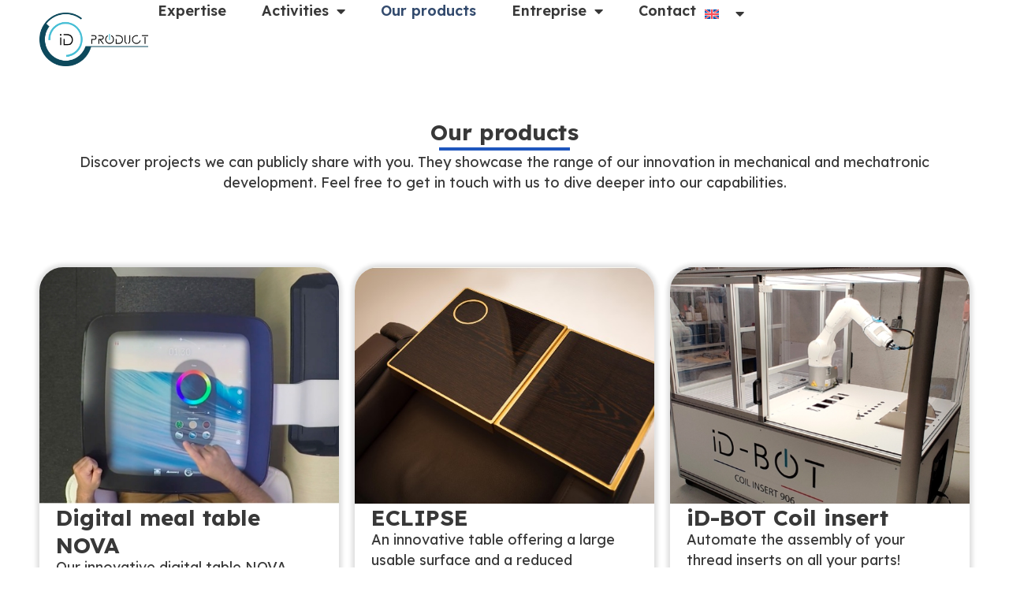

--- FILE ---
content_type: text/html; charset=UTF-8
request_url: https://www.id-product.com/en/our-products/
body_size: 18015
content:
<!doctype html>
<html lang="en-US">
<head>
	<meta charset="UTF-8">
	<meta name="viewport" content="width=device-width, initial-scale=1">
	<link rel="profile" href="https://gmpg.org/xfn/11">
	<meta name='robots' content='index, follow, max-image-preview:large, max-snippet:-1, max-video-preview:-1' />
<link rel="alternate" hreflang="en" href="https://www.id-product.com/en/our-products/" />
<link rel="alternate" hreflang="fr" href="https://www.id-product.com/nos-produits/" />
<link rel="alternate" hreflang="x-default" href="https://www.id-product.com/nos-produits/" />

	<!-- This site is optimized with the Yoast SEO plugin v21.6 - https://yoast.com/wordpress/plugins/seo/ -->
	<title>Our products - iD-product</title>
	<meta name="description" content="Explore the full range of iD-Product&#039;s achievement, from aircraft interior equipment to customizable and automated special machine." />
	<link rel="canonical" href="https://www.id-product.com/en/our-products/" />
	<meta property="og:locale" content="en_US" />
	<meta property="og:type" content="article" />
	<meta property="og:title" content="Our products - iD-product" />
	<meta property="og:description" content="Explore the full range of iD-Product&#039;s achievement, from aircraft interior equipment to customizable and automated special machine." />
	<meta property="og:url" content="https://www.id-product.com/en/our-products/" />
	<meta property="og:site_name" content="iD-product" />
	<meta property="article:modified_time" content="2023-10-11T15:42:39+00:00" />
	<meta property="og:image" content="https://www.id-product.com/wp-content/uploads/2023/03/table-nova-3.jpg" />
	<meta name="twitter:card" content="summary_large_image" />
	<script type="application/ld+json" class="yoast-schema-graph">{"@context":"https://schema.org","@graph":[{"@type":"WebPage","@id":"https://www.id-product.com/en/our-products/","url":"https://www.id-product.com/en/our-products/","name":"Our products - iD-product","isPartOf":{"@id":"https://www.id-product.com/en/#website"},"primaryImageOfPage":{"@id":"https://www.id-product.com/en/our-products/#primaryimage"},"image":{"@id":"https://www.id-product.com/en/our-products/#primaryimage"},"thumbnailUrl":"https://www.id-product.com/wp-content/uploads/2023/03/table-nova-3.jpg","datePublished":"2023-03-28T12:45:34+00:00","dateModified":"2023-10-11T15:42:39+00:00","description":"Explore the full range of iD-Product's achievement, from aircraft interior equipment to customizable and automated special machine.","breadcrumb":{"@id":"https://www.id-product.com/en/our-products/#breadcrumb"},"inLanguage":"en-US","potentialAction":[{"@type":"ReadAction","target":["https://www.id-product.com/en/our-products/"]}]},{"@type":"ImageObject","inLanguage":"en-US","@id":"https://www.id-product.com/en/our-products/#primaryimage","url":"https://www.id-product.com/wp-content/uploads/2023/03/table-nova-3.jpg","contentUrl":"https://www.id-product.com/wp-content/uploads/2023/03/table-nova-3.jpg","width":484,"height":355},{"@type":"BreadcrumbList","@id":"https://www.id-product.com/en/our-products/#breadcrumb","itemListElement":[{"@type":"ListItem","position":1,"name":"Home","item":"https://www.id-product.com/en/"},{"@type":"ListItem","position":2,"name":"Our products"}]},{"@type":"WebSite","@id":"https://www.id-product.com/en/#website","url":"https://www.id-product.com/en/","name":"iD-product","description":"","publisher":{"@id":"https://www.id-product.com/en/#organization"},"potentialAction":[{"@type":"SearchAction","target":{"@type":"EntryPoint","urlTemplate":"https://www.id-product.com/en/?s={search_term_string}"},"query-input":"required name=search_term_string"}],"inLanguage":"en-US"},{"@type":"Organization","@id":"https://www.id-product.com/en/#organization","name":"iD-product","url":"https://www.id-product.com/en/","logo":{"@type":"ImageObject","inLanguage":"en-US","@id":"https://www.id-product.com/en/#/schema/logo/image/","url":"https://www.id-product.com/wp-content/uploads/2023/03/logo_ID-Product.png","contentUrl":"https://www.id-product.com/wp-content/uploads/2023/03/logo_ID-Product.png","width":1000,"height":485,"caption":"iD-product"},"image":{"@id":"https://www.id-product.com/en/#/schema/logo/image/"}}]}</script>
	<!-- / Yoast SEO plugin. -->


<link rel='dns-prefetch' href='//fonts.googleapis.com' />
<link rel="alternate" type="application/rss+xml" title="iD-product &raquo; Feed" href="https://www.id-product.com/en/feed/" />
<link rel="alternate" type="application/rss+xml" title="iD-product &raquo; Comments Feed" href="https://www.id-product.com/en/comments/feed/" />
<link rel="alternate" title="oEmbed (JSON)" type="application/json+oembed" href="https://www.id-product.com/en/wp-json/oembed/1.0/embed?url=https%3A%2F%2Fwww.id-product.com%2Fen%2Four-products%2F" />
<link rel="alternate" title="oEmbed (XML)" type="text/xml+oembed" href="https://www.id-product.com/en/wp-json/oembed/1.0/embed?url=https%3A%2F%2Fwww.id-product.com%2Fen%2Four-products%2F&#038;format=xml" />
<style id='wp-img-auto-sizes-contain-inline-css'>
img:is([sizes=auto i],[sizes^="auto," i]){contain-intrinsic-size:3000px 1500px}
/*# sourceURL=wp-img-auto-sizes-contain-inline-css */
</style>
<style id='wp-emoji-styles-inline-css'>

	img.wp-smiley, img.emoji {
		display: inline !important;
		border: none !important;
		box-shadow: none !important;
		height: 1em !important;
		width: 1em !important;
		margin: 0 0.07em !important;
		vertical-align: -0.1em !important;
		background: none !important;
		padding: 0 !important;
	}
/*# sourceURL=wp-emoji-styles-inline-css */
</style>
<style id='classic-theme-styles-inline-css'>
/*! This file is auto-generated */
.wp-block-button__link{color:#fff;background-color:#32373c;border-radius:9999px;box-shadow:none;text-decoration:none;padding:calc(.667em + 2px) calc(1.333em + 2px);font-size:1.125em}.wp-block-file__button{background:#32373c;color:#fff;text-decoration:none}
/*# sourceURL=/wp-includes/css/classic-themes.min.css */
</style>
<link rel='stylesheet' id='jet-engine-frontend-css' href='https://www.id-product.com/wp-content/plugins/jet-engine/assets/css/frontend.css?ver=3.3.1' media='all' />
<link rel='stylesheet' id='wpml-blocks-css' href='https://www.id-product.com/wp-content/plugins/sitepress-multilingual-cms/dist/css/blocks/styles.css?ver=4.6.8' media='all' />
<link rel='stylesheet' id='simple-job-board-google-fonts-css' href='https://fonts.googleapis.com/css?family=Roboto%3A100%2C100i%2C300%2C300i%2C400%2C400i%2C500%2C500i%2C700%2C700i%2C900%2C900i&#038;ver=2.10.7' media='all' />
<link rel='stylesheet' id='sjb-fontawesome-css' href='https://www.id-product.com/wp-content/plugins/simple-job-board/includes/css/font-awesome.min.css?ver=5.15.4' media='all' />
<link rel='stylesheet' id='simple-job-board-jquery-ui-css' href='https://www.id-product.com/wp-content/plugins/simple-job-board/public/css/jquery-ui.css?ver=1.12.1' media='all' />
<link rel='stylesheet' id='simple-job-board-frontend-css' href='https://www.id-product.com/wp-content/plugins/simple-job-board/public/css/simple-job-board-public.css?ver=3.0.0' media='all' />
<link rel='stylesheet' id='sjb-add-on-elementor-css' href='https://www.id-product.com/wp-content/plugins/sjb-add-on-elementor/public/css/sjb-add-on-elementor-public.css?ver=1.1.1' media='all' />
<link rel='stylesheet' id='wpml-legacy-dropdown-0-css' href='https://www.id-product.com/wp-content/plugins/sitepress-multilingual-cms/templates/language-switchers/legacy-dropdown/style.min.css?ver=1' media='all' />
<style id='wpml-legacy-dropdown-0-inline-css'>
.wpml-ls-statics-shortcode_actions, .wpml-ls-statics-shortcode_actions .wpml-ls-sub-menu, .wpml-ls-statics-shortcode_actions a {border-color:#00000000;}.wpml-ls-statics-shortcode_actions a, .wpml-ls-statics-shortcode_actions .wpml-ls-sub-menu a, .wpml-ls-statics-shortcode_actions .wpml-ls-sub-menu a:link, .wpml-ls-statics-shortcode_actions li:not(.wpml-ls-current-language) .wpml-ls-link, .wpml-ls-statics-shortcode_actions li:not(.wpml-ls-current-language) .wpml-ls-link:link {color:#383838;background-color:#00000000;}.wpml-ls-statics-shortcode_actions a, .wpml-ls-statics-shortcode_actions .wpml-ls-sub-menu a:hover,.wpml-ls-statics-shortcode_actions .wpml-ls-sub-menu a:focus, .wpml-ls-statics-shortcode_actions .wpml-ls-sub-menu a:link:hover, .wpml-ls-statics-shortcode_actions .wpml-ls-sub-menu a:link:focus {color:#1e56be;}.wpml-ls-statics-shortcode_actions .wpml-ls-current-language > a {color:#383838;background-color:#00000000;}.wpml-ls-statics-shortcode_actions .wpml-ls-current-language:hover>a, .wpml-ls-statics-shortcode_actions .wpml-ls-current-language>a:focus {color:#1e56be;}
/*# sourceURL=wpml-legacy-dropdown-0-inline-css */
</style>
<link rel='stylesheet' id='cms-navigation-style-base-css' href='https://www.id-product.com/wp-content/plugins/wpml-cms-nav/res/css/cms-navigation-base.css?ver=1.5.5' media='screen' />
<link rel='stylesheet' id='cms-navigation-style-css' href='https://www.id-product.com/wp-content/plugins/wpml-cms-nav/res/css/cms-navigation.css?ver=1.5.5' media='screen' />
<link rel='stylesheet' id='hello-elementor-css' href='https://www.id-product.com/wp-content/themes/hello-elementor/style.min.css?ver=2.8.1' media='all' />
<link rel='stylesheet' id='hello-elementor-theme-style-css' href='https://www.id-product.com/wp-content/themes/hello-elementor/theme.min.css?ver=2.8.1' media='all' />
<link rel='stylesheet' id='elementor-frontend-css' href='https://www.id-product.com/wp-content/plugins/elementor/assets/css/frontend-lite.min.css?ver=3.18.0' media='all' />
<link rel='stylesheet' id='elementor-post-5-css' href='https://www.id-product.com/wp-content/uploads/elementor/css/post-5.css?ver=1701721886' media='all' />
<link rel='stylesheet' id='jet-theme-core-frontend-styles-css' href='https://www.id-product.com/wp-content/plugins/jet-theme-core/assets/css/frontend.css?ver=2.1.2.2' media='all' />
<link rel='stylesheet' id='jet-blocks-css' href='https://www.id-product.com/wp-content/uploads/elementor/css/custom-jet-blocks.css?ver=1.3.8.2' media='all' />
<link rel='stylesheet' id='jet-elements-css' href='https://www.id-product.com/wp-content/plugins/jet-elements/assets/css/jet-elements.css?ver=2.6.14' media='all' />
<link rel='stylesheet' id='jet-elements-skin-css' href='https://www.id-product.com/wp-content/plugins/jet-elements/assets/css/jet-elements-skin.css?ver=2.6.14' media='all' />
<link rel='stylesheet' id='elementor-icons-css' href='https://www.id-product.com/wp-content/plugins/elementor/assets/lib/eicons/css/elementor-icons.min.css?ver=5.25.0' media='all' />
<link rel='stylesheet' id='swiper-css' href='https://www.id-product.com/wp-content/plugins/elementor/assets/lib/swiper/v8/css/swiper.min.css?ver=8.4.5' media='all' />
<link rel='stylesheet' id='elementor-pro-css' href='https://www.id-product.com/wp-content/plugins/elementor-pro/assets/css/frontend-lite.min.css?ver=3.18.0' media='all' />
<link rel='stylesheet' id='jet-blog-css' href='https://www.id-product.com/wp-content/plugins/jet-blog/assets/css/jet-blog.css?ver=2.3.5.1' media='all' />
<link rel='stylesheet' id='jet-tabs-frontend-css' href='https://www.id-product.com/wp-content/plugins/jet-tabs/assets/css/jet-tabs-frontend.css?ver=2.1.25.3' media='all' />
<link rel='stylesheet' id='jet-tricks-frontend-css' href='https://www.id-product.com/wp-content/plugins/jet-tricks/assets/css/jet-tricks-frontend.css?ver=1.4.7' media='all' />
<link rel='stylesheet' id='elementor-global-css' href='https://www.id-product.com/wp-content/uploads/elementor/css/global.css?ver=1701721887' media='all' />
<link rel='stylesheet' id='elementor-post-4613-css' href='https://www.id-product.com/wp-content/uploads/elementor/css/post-4613.css?ver=1701729384' media='all' />
<link rel='stylesheet' id='elementor-post-3004-css' href='https://www.id-product.com/wp-content/uploads/elementor/css/post-3004.css?ver=1701724416' media='all' />
<link rel='stylesheet' id='elementor-post-25-css' href='https://www.id-product.com/wp-content/uploads/elementor/css/post-25.css?ver=1748343466' media='all' />
<link rel='stylesheet' id='elementor-post-4748-css' href='https://www.id-product.com/wp-content/uploads/elementor/css/post-4748.css?ver=1701722877' media='all' />
<link rel='stylesheet' id='google-fonts-1-css' href='https://fonts.googleapis.com/css?family=Lexend%3A100%2C100italic%2C200%2C200italic%2C300%2C300italic%2C400%2C400italic%2C500%2C500italic%2C600%2C600italic%2C700%2C700italic%2C800%2C800italic%2C900%2C900italic&#038;display=swap&#038;ver=6.9' media='all' />
<link rel='stylesheet' id='elementor-icons-shared-0-css' href='https://www.id-product.com/wp-content/plugins/elementor/assets/lib/font-awesome/css/fontawesome.min.css?ver=5.15.3' media='all' />
<link rel='stylesheet' id='elementor-icons-fa-solid-css' href='https://www.id-product.com/wp-content/plugins/elementor/assets/lib/font-awesome/css/solid.min.css?ver=5.15.3' media='all' />
<link rel="preconnect" href="https://fonts.gstatic.com/" crossorigin><script id="wpml-cookie-js-extra">
var wpml_cookies = {"wp-wpml_current_language":{"value":"en","expires":1,"path":"/"}};
var wpml_cookies = {"wp-wpml_current_language":{"value":"en","expires":1,"path":"/"}};
//# sourceURL=wpml-cookie-js-extra
</script>
<script src="https://www.id-product.com/wp-content/plugins/sitepress-multilingual-cms/res/js/cookies/language-cookie.js?ver=4.6.8" id="wpml-cookie-js" defer data-wp-strategy="defer"></script>
<script src="https://www.id-product.com/wp-includes/js/jquery/jquery.min.js?ver=3.7.1" id="jquery-core-js"></script>
<script src="https://www.id-product.com/wp-includes/js/jquery/jquery-migrate.min.js?ver=3.4.1" id="jquery-migrate-js"></script>
<script src="https://www.id-product.com/wp-content/plugins/sjb-add-on-elementor/public/js/sjb-add-on-elementor-public.js?ver=1.1.1" id="sjb-add-on-elementor-js"></script>
<script src="https://www.id-product.com/wp-content/plugins/sitepress-multilingual-cms/templates/language-switchers/legacy-dropdown/script.min.js?ver=1" id="wpml-legacy-dropdown-0-js"></script>
<link rel="https://api.w.org/" href="https://www.id-product.com/en/wp-json/" /><link rel="alternate" title="JSON" type="application/json" href="https://www.id-product.com/en/wp-json/wp/v2/pages/4613" /><link rel="EditURI" type="application/rsd+xml" title="RSD" href="https://www.id-product.com/xmlrpc.php?rsd" />
<meta name="generator" content="WordPress 6.9" />
<link rel='shortlink' href='https://www.id-product.com/en/?p=4613' />
<meta name="generator" content="WPML ver:4.6.8 stt:1,4;" />

            <style type="text/css">
                
            /* SJB Fonts */
                                .sjb-page {
                        font-family: "Roboto", sans-serif;
                    }
            
                /* Job Filters Background Color */
                .sjb-page .sjb-filters
                {
                    background-color: #f2f2f2;
                }
                                                    
                /* Listing & Detail Page Title Color */
                .sjb-page .list-data .v1 .job-info h4 a , 
                .sjb-page .list-data .v2 .job-info h4 a              
                {
                    color: #3b3a3c;
                }                
                                                    
                /* Job Detail Page Headings */
                .sjb-page .sjb-detail .list-data .v1 h3,
                .sjb-page .sjb-detail .list-data .v2 h3,
                .sjb-page .sjb-detail .list-data ul li::before,
                .sjb-page .sjb-detail .list-data .v1 .job-detail h3,
                .sjb-page .sjb-detail .list-data .v2 .job-detail h3,
                .sjb-page .sjb-archive-page .job-title,
                .sjb-page .job-features h3
                {
                    color: #3297fa; 
                }
                                                    
                /* Fontawesome Icon Color */
                .sjb-page .list-data .v1 .job-type i,
                .sjb-page .list-data .v1 .job-location i,
                .sjb-page .list-data .v1 .job-date i,
                .sjb-page .list-data .v2 .job-type i,
                .sjb-page .list-data .v2 .job-location i,
                .sjb-page .list-data .v2 .job-date i,
                .sjb-page .sjb-detail .list-data .v2 .job-features .sjb-title-value h4 i,
                .sjb-listing .list-data .v2 .job-features .sjb-title-value h4 i
                {
                    color: #3b3a3c;
                }

                /* Fontawesome Text Color */
                .sjb-page .list-data .v1 .job-type,
                .sjb-page .list-data .v1 .job-location,
                .sjb-page .list-data .v1 .job-date,
                .sjb-page .list-data .v2 .job-type,
                .sjb-page .list-data .v2 .job-location,
                .sjb-page .list-data .v2 .job-date
                {
                    color: #3297fa;
                }
                                                    
                /* Job Filters-> All Buttons Background Color */
                .sjb-page .btn-primary,
                .sjb-page .btn-primary:hover,
                .sjb-page .btn-primary:active:hover,
                .sjb-page .btn-primary:active:focus,
                .sjb-page .sjb-detail .jobpost-form .file div,                
                .sjb-page .sjb-detail .jobpost-form .file:hover div
                {
                    background-color: #3297fa !important;
                    color: #fff !important;
                }
                
                .sjb-page .sjb-listing a.sjb_view_more_btn,
                .sjb-page .sjb-listing a.sjb_view_less_btn
                {
                    
                    color: #3297fa !important;
                }

                /* Pagination Text Color */
                /* Pagination Background Color */                
                .sjb-page .pagination li.list-item span.current,
                .sjb-page .pagination li.list-item a:hover, 
                .sjb-page .pagination li.list-item span.current:hover
                {
                    background: #164e91;
                    border-color: #164e91;                    
                    color: #fff;
                }
                                                    
            </style>        
            <meta name="generator" content="Elementor 3.18.0; features: e_dom_optimization, e_optimized_assets_loading, e_optimized_css_loading, additional_custom_breakpoints, block_editor_assets_optimize, e_image_loading_optimization; settings: css_print_method-external, google_font-enabled, font_display-swap">
<style>
	.file div {
		border-radius: 0 45px 45px 0 !important;
    position: absolute !important;
    top: 0px !important;
    height: 45px !important;
    right: 0px !important;
    line-height: 2.3em !important;
	}
</style>
<link rel="icon" href="https://www.id-product.com/wp-content/uploads/2023/03/favicon_idproduct-1.svg" sizes="32x32" />
<link rel="icon" href="https://www.id-product.com/wp-content/uploads/2023/03/favicon_idproduct-1.svg" sizes="192x192" />
<link rel="apple-touch-icon" href="https://www.id-product.com/wp-content/uploads/2023/03/favicon_idproduct-1.svg" />
<meta name="msapplication-TileImage" content="https://www.id-product.com/wp-content/uploads/2023/03/favicon_idproduct-1.svg" />
<style id='global-styles-inline-css'>
:root{--wp--preset--aspect-ratio--square: 1;--wp--preset--aspect-ratio--4-3: 4/3;--wp--preset--aspect-ratio--3-4: 3/4;--wp--preset--aspect-ratio--3-2: 3/2;--wp--preset--aspect-ratio--2-3: 2/3;--wp--preset--aspect-ratio--16-9: 16/9;--wp--preset--aspect-ratio--9-16: 9/16;--wp--preset--color--black: #000000;--wp--preset--color--cyan-bluish-gray: #abb8c3;--wp--preset--color--white: #ffffff;--wp--preset--color--pale-pink: #f78da7;--wp--preset--color--vivid-red: #cf2e2e;--wp--preset--color--luminous-vivid-orange: #ff6900;--wp--preset--color--luminous-vivid-amber: #fcb900;--wp--preset--color--light-green-cyan: #7bdcb5;--wp--preset--color--vivid-green-cyan: #00d084;--wp--preset--color--pale-cyan-blue: #8ed1fc;--wp--preset--color--vivid-cyan-blue: #0693e3;--wp--preset--color--vivid-purple: #9b51e0;--wp--preset--gradient--vivid-cyan-blue-to-vivid-purple: linear-gradient(135deg,rgb(6,147,227) 0%,rgb(155,81,224) 100%);--wp--preset--gradient--light-green-cyan-to-vivid-green-cyan: linear-gradient(135deg,rgb(122,220,180) 0%,rgb(0,208,130) 100%);--wp--preset--gradient--luminous-vivid-amber-to-luminous-vivid-orange: linear-gradient(135deg,rgb(252,185,0) 0%,rgb(255,105,0) 100%);--wp--preset--gradient--luminous-vivid-orange-to-vivid-red: linear-gradient(135deg,rgb(255,105,0) 0%,rgb(207,46,46) 100%);--wp--preset--gradient--very-light-gray-to-cyan-bluish-gray: linear-gradient(135deg,rgb(238,238,238) 0%,rgb(169,184,195) 100%);--wp--preset--gradient--cool-to-warm-spectrum: linear-gradient(135deg,rgb(74,234,220) 0%,rgb(151,120,209) 20%,rgb(207,42,186) 40%,rgb(238,44,130) 60%,rgb(251,105,98) 80%,rgb(254,248,76) 100%);--wp--preset--gradient--blush-light-purple: linear-gradient(135deg,rgb(255,206,236) 0%,rgb(152,150,240) 100%);--wp--preset--gradient--blush-bordeaux: linear-gradient(135deg,rgb(254,205,165) 0%,rgb(254,45,45) 50%,rgb(107,0,62) 100%);--wp--preset--gradient--luminous-dusk: linear-gradient(135deg,rgb(255,203,112) 0%,rgb(199,81,192) 50%,rgb(65,88,208) 100%);--wp--preset--gradient--pale-ocean: linear-gradient(135deg,rgb(255,245,203) 0%,rgb(182,227,212) 50%,rgb(51,167,181) 100%);--wp--preset--gradient--electric-grass: linear-gradient(135deg,rgb(202,248,128) 0%,rgb(113,206,126) 100%);--wp--preset--gradient--midnight: linear-gradient(135deg,rgb(2,3,129) 0%,rgb(40,116,252) 100%);--wp--preset--font-size--small: 13px;--wp--preset--font-size--medium: 20px;--wp--preset--font-size--large: 36px;--wp--preset--font-size--x-large: 42px;--wp--preset--spacing--20: 0.44rem;--wp--preset--spacing--30: 0.67rem;--wp--preset--spacing--40: 1rem;--wp--preset--spacing--50: 1.5rem;--wp--preset--spacing--60: 2.25rem;--wp--preset--spacing--70: 3.38rem;--wp--preset--spacing--80: 5.06rem;--wp--preset--shadow--natural: 6px 6px 9px rgba(0, 0, 0, 0.2);--wp--preset--shadow--deep: 12px 12px 50px rgba(0, 0, 0, 0.4);--wp--preset--shadow--sharp: 6px 6px 0px rgba(0, 0, 0, 0.2);--wp--preset--shadow--outlined: 6px 6px 0px -3px rgb(255, 255, 255), 6px 6px rgb(0, 0, 0);--wp--preset--shadow--crisp: 6px 6px 0px rgb(0, 0, 0);}:where(.is-layout-flex){gap: 0.5em;}:where(.is-layout-grid){gap: 0.5em;}body .is-layout-flex{display: flex;}.is-layout-flex{flex-wrap: wrap;align-items: center;}.is-layout-flex > :is(*, div){margin: 0;}body .is-layout-grid{display: grid;}.is-layout-grid > :is(*, div){margin: 0;}:where(.wp-block-columns.is-layout-flex){gap: 2em;}:where(.wp-block-columns.is-layout-grid){gap: 2em;}:where(.wp-block-post-template.is-layout-flex){gap: 1.25em;}:where(.wp-block-post-template.is-layout-grid){gap: 1.25em;}.has-black-color{color: var(--wp--preset--color--black) !important;}.has-cyan-bluish-gray-color{color: var(--wp--preset--color--cyan-bluish-gray) !important;}.has-white-color{color: var(--wp--preset--color--white) !important;}.has-pale-pink-color{color: var(--wp--preset--color--pale-pink) !important;}.has-vivid-red-color{color: var(--wp--preset--color--vivid-red) !important;}.has-luminous-vivid-orange-color{color: var(--wp--preset--color--luminous-vivid-orange) !important;}.has-luminous-vivid-amber-color{color: var(--wp--preset--color--luminous-vivid-amber) !important;}.has-light-green-cyan-color{color: var(--wp--preset--color--light-green-cyan) !important;}.has-vivid-green-cyan-color{color: var(--wp--preset--color--vivid-green-cyan) !important;}.has-pale-cyan-blue-color{color: var(--wp--preset--color--pale-cyan-blue) !important;}.has-vivid-cyan-blue-color{color: var(--wp--preset--color--vivid-cyan-blue) !important;}.has-vivid-purple-color{color: var(--wp--preset--color--vivid-purple) !important;}.has-black-background-color{background-color: var(--wp--preset--color--black) !important;}.has-cyan-bluish-gray-background-color{background-color: var(--wp--preset--color--cyan-bluish-gray) !important;}.has-white-background-color{background-color: var(--wp--preset--color--white) !important;}.has-pale-pink-background-color{background-color: var(--wp--preset--color--pale-pink) !important;}.has-vivid-red-background-color{background-color: var(--wp--preset--color--vivid-red) !important;}.has-luminous-vivid-orange-background-color{background-color: var(--wp--preset--color--luminous-vivid-orange) !important;}.has-luminous-vivid-amber-background-color{background-color: var(--wp--preset--color--luminous-vivid-amber) !important;}.has-light-green-cyan-background-color{background-color: var(--wp--preset--color--light-green-cyan) !important;}.has-vivid-green-cyan-background-color{background-color: var(--wp--preset--color--vivid-green-cyan) !important;}.has-pale-cyan-blue-background-color{background-color: var(--wp--preset--color--pale-cyan-blue) !important;}.has-vivid-cyan-blue-background-color{background-color: var(--wp--preset--color--vivid-cyan-blue) !important;}.has-vivid-purple-background-color{background-color: var(--wp--preset--color--vivid-purple) !important;}.has-black-border-color{border-color: var(--wp--preset--color--black) !important;}.has-cyan-bluish-gray-border-color{border-color: var(--wp--preset--color--cyan-bluish-gray) !important;}.has-white-border-color{border-color: var(--wp--preset--color--white) !important;}.has-pale-pink-border-color{border-color: var(--wp--preset--color--pale-pink) !important;}.has-vivid-red-border-color{border-color: var(--wp--preset--color--vivid-red) !important;}.has-luminous-vivid-orange-border-color{border-color: var(--wp--preset--color--luminous-vivid-orange) !important;}.has-luminous-vivid-amber-border-color{border-color: var(--wp--preset--color--luminous-vivid-amber) !important;}.has-light-green-cyan-border-color{border-color: var(--wp--preset--color--light-green-cyan) !important;}.has-vivid-green-cyan-border-color{border-color: var(--wp--preset--color--vivid-green-cyan) !important;}.has-pale-cyan-blue-border-color{border-color: var(--wp--preset--color--pale-cyan-blue) !important;}.has-vivid-cyan-blue-border-color{border-color: var(--wp--preset--color--vivid-cyan-blue) !important;}.has-vivid-purple-border-color{border-color: var(--wp--preset--color--vivid-purple) !important;}.has-vivid-cyan-blue-to-vivid-purple-gradient-background{background: var(--wp--preset--gradient--vivid-cyan-blue-to-vivid-purple) !important;}.has-light-green-cyan-to-vivid-green-cyan-gradient-background{background: var(--wp--preset--gradient--light-green-cyan-to-vivid-green-cyan) !important;}.has-luminous-vivid-amber-to-luminous-vivid-orange-gradient-background{background: var(--wp--preset--gradient--luminous-vivid-amber-to-luminous-vivid-orange) !important;}.has-luminous-vivid-orange-to-vivid-red-gradient-background{background: var(--wp--preset--gradient--luminous-vivid-orange-to-vivid-red) !important;}.has-very-light-gray-to-cyan-bluish-gray-gradient-background{background: var(--wp--preset--gradient--very-light-gray-to-cyan-bluish-gray) !important;}.has-cool-to-warm-spectrum-gradient-background{background: var(--wp--preset--gradient--cool-to-warm-spectrum) !important;}.has-blush-light-purple-gradient-background{background: var(--wp--preset--gradient--blush-light-purple) !important;}.has-blush-bordeaux-gradient-background{background: var(--wp--preset--gradient--blush-bordeaux) !important;}.has-luminous-dusk-gradient-background{background: var(--wp--preset--gradient--luminous-dusk) !important;}.has-pale-ocean-gradient-background{background: var(--wp--preset--gradient--pale-ocean) !important;}.has-electric-grass-gradient-background{background: var(--wp--preset--gradient--electric-grass) !important;}.has-midnight-gradient-background{background: var(--wp--preset--gradient--midnight) !important;}.has-small-font-size{font-size: var(--wp--preset--font-size--small) !important;}.has-medium-font-size{font-size: var(--wp--preset--font-size--medium) !important;}.has-large-font-size{font-size: var(--wp--preset--font-size--large) !important;}.has-x-large-font-size{font-size: var(--wp--preset--font-size--x-large) !important;}
/*# sourceURL=global-styles-inline-css */
</style>
<link rel='stylesheet' id='font-awesome-v4shim-css' href='https://www.id-product.com/wp-content/plugins/types/vendor/toolset/toolset-common/res/lib/font-awesome/css/v4-shims.css?ver=5.13.0' media='screen' />
<link rel='stylesheet' id='font-awesome-css' href='https://www.id-product.com/wp-content/plugins/types/vendor/toolset/toolset-common/res/lib/font-awesome/css/all.css?ver=5.13.0' media='screen' />
<link rel='stylesheet' id='jet-smart-filters-css' href='https://www.id-product.com/wp-content/plugins/jet-smart-filters/assets/css/public.css?ver=3.2.4' media='all' />
<style id='jet-smart-filters-inline-css'>

				.jet-filter {
					--tabindex-color: #0085f2;
					--tabindex-shadow-color: rgba(0,133,242,0.4);
				}
			
/*# sourceURL=jet-smart-filters-inline-css */
</style>
</head>
<body class="wp-singular page-template-default page page-id-4613 wp-custom-logo wp-theme-hello-elementor hello-elementor elementor-default elementor-kit-5 elementor-page elementor-page-4613">


<a class="skip-link screen-reader-text" href="#content">Skip to content</a>

		<header data-elementor-type="header" data-elementor-id="25" class="elementor elementor-25 elementor-location-header" data-elementor-post-type="elementor_library">
						<div class="elementor-element elementor-element-2fbf8930 e-con-full e-flex e-con e-parent" data-id="2fbf8930" data-element_type="container" id="header" data-settings="{&quot;background_background&quot;:&quot;classic&quot;,&quot;background_motion_fx_opacity_range&quot;:{&quot;unit&quot;:&quot;%&quot;,&quot;size&quot;:&quot;&quot;,&quot;sizes&quot;:{&quot;start&quot;:&quot;0&quot;,&quot;end&quot;:1}},&quot;sticky&quot;:&quot;top&quot;,&quot;background_motion_fx_range&quot;:&quot;page&quot;,&quot;content_width&quot;:&quot;full&quot;,&quot;jet_parallax_layout_list&quot;:[],&quot;position&quot;:&quot;fixed&quot;,&quot;background_motion_fx_motion_fx_scrolling&quot;:&quot;yes&quot;,&quot;background_motion_fx_opacity_effect&quot;:&quot;yes&quot;,&quot;background_motion_fx_opacity_direction&quot;:&quot;out-in&quot;,&quot;background_motion_fx_opacity_level&quot;:{&quot;unit&quot;:&quot;px&quot;,&quot;size&quot;:10,&quot;sizes&quot;:[]},&quot;background_motion_fx_devices&quot;:[&quot;desktop&quot;,&quot;tablet&quot;,&quot;mobile&quot;],&quot;sticky_on&quot;:[&quot;desktop&quot;,&quot;tablet&quot;,&quot;mobile&quot;],&quot;sticky_offset&quot;:0,&quot;sticky_effects_offset&quot;:0}" data-core-v316-plus="true">
		<div class="elementor-element elementor-element-6079badf e-con-full e-flex e-con e-child" data-id="6079badf" data-element_type="container" id="logo" data-settings="{&quot;content_width&quot;:&quot;full&quot;,&quot;jet_parallax_layout_list&quot;:[]}">
				<div class="elementor-element elementor-element-644bc62 elementor-widget__width-initial elementor-widget elementor-widget-theme-site-logo elementor-widget-image" data-id="644bc62" data-element_type="widget" data-widget_type="theme-site-logo.default">
				<div class="elementor-widget-container">
			<style>/*! elementor - v3.18.0 - 04-12-2023 */
.elementor-widget-image{text-align:center}.elementor-widget-image a{display:inline-block}.elementor-widget-image a img[src$=".svg"]{width:48px}.elementor-widget-image img{vertical-align:middle;display:inline-block}</style>								<a href="https://www.id-product.com/en/">
			<img fetchpriority="high" width="1000" height="485" src="https://www.id-product.com/wp-content/uploads/2023/03/logo_ID-Product.png" class="attachment-full size-full wp-image-27" alt="" srcset="https://www.id-product.com/wp-content/uploads/2023/03/logo_ID-Product.png 1000w, https://www.id-product.com/wp-content/uploads/2023/03/logo_ID-Product-300x146.png 300w, https://www.id-product.com/wp-content/uploads/2023/03/logo_ID-Product-768x372.png 768w" sizes="(max-width: 1000px) 100vw, 1000px" />				</a>
											</div>
				</div>
				</div>
		<div class="elementor-element elementor-element-146b74d8 e-con-full e-flex e-con e-child" data-id="146b74d8" data-element_type="container" id="menu" data-settings="{&quot;content_width&quot;:&quot;full&quot;,&quot;jet_parallax_layout_list&quot;:[],&quot;background_background&quot;:&quot;classic&quot;}">
				<div class="elementor-element elementor-element-29e6b45d elementor-nav-menu--stretch elementor-nav-menu__align-center elementor-nav-menu--dropdown-tablet elementor-nav-menu__text-align-aside elementor-nav-menu--toggle elementor-nav-menu--burger elementor-widget elementor-widget-nav-menu" data-id="29e6b45d" data-element_type="widget" data-settings="{&quot;full_width&quot;:&quot;stretch&quot;,&quot;layout&quot;:&quot;horizontal&quot;,&quot;submenu_icon&quot;:{&quot;value&quot;:&quot;&lt;i class=\&quot;fas fa-caret-down\&quot;&gt;&lt;\/i&gt;&quot;,&quot;library&quot;:&quot;fa-solid&quot;},&quot;toggle&quot;:&quot;burger&quot;}" data-widget_type="nav-menu.default">
				<div class="elementor-widget-container">
			<link rel="stylesheet" href="https://www.id-product.com/wp-content/plugins/elementor-pro/assets/css/widget-nav-menu.min.css">			<nav class="elementor-nav-menu--main elementor-nav-menu__container elementor-nav-menu--layout-horizontal e--pointer-underline e--animation-fade">
				<ul id="menu-1-29e6b45d" class="elementor-nav-menu"><li class="menu-item menu-item-type-post_type menu-item-object-page menu-item-4747"><a href="https://www.id-product.com/en/expertise/" class="elementor-item">Expertise</a></li>
<li class="menu-item menu-item-type-custom menu-item-object-custom menu-item-has-children menu-item-2166"><a href="#" class="elementor-item elementor-item-anchor">Activities</a>
<ul class="sub-menu elementor-nav-menu--dropdown">
	<li class="menu-item menu-item-type-post_type menu-item-object-page menu-item-4743"><a href="https://www.id-product.com/en/cabin-interior-equipment/" class="elementor-sub-item">Cabin interior equipments</a></li>
	<li class="menu-item menu-item-type-post_type menu-item-object-page menu-item-4744"><a href="https://www.id-product.com/en/special-machines-and-robotics/" class="elementor-sub-item">Special machines and robotics</a></li>
</ul>
</li>
<li class="menu-item menu-item-type-post_type menu-item-object-page current-menu-item page_item page-item-4613 current_page_item menu-item-4742"><a href="https://www.id-product.com/en/our-products/" aria-current="page" class="elementor-item elementor-item-active">Our products</a></li>
<li class="menu-item menu-item-type-custom menu-item-object-custom menu-item-has-children menu-item-2168"><a href="#" class="elementor-item elementor-item-anchor">Entreprise</a>
<ul class="sub-menu elementor-nav-menu--dropdown">
	<li class="menu-item menu-item-type-post_type menu-item-object-page menu-item-4741"><a href="https://www.id-product.com/en/who-are-we/" class="elementor-sub-item">Who Are We</a></li>
	<li class="menu-item menu-item-type-post_type menu-item-object-page menu-item-4745"><a href="https://www.id-product.com/en/qse-process/" class="elementor-sub-item">QSE Process</a></li>
	<li class="menu-item menu-item-type-post_type menu-item-object-page menu-item-4796"><a href="https://www.id-product.com/en/recruitment/" class="elementor-sub-item">Recruitment</a></li>
</ul>
</li>
<li class="menu-item menu-item-type-post_type menu-item-object-page menu-item-4746"><a href="https://www.id-product.com/en/contact/" class="elementor-item">Contact</a></li>
</ul>			</nav>
					<div class="elementor-menu-toggle" role="button" tabindex="0" aria-label="Menu Toggle" aria-expanded="false">
			<i aria-hidden="true" role="presentation" class="elementor-menu-toggle__icon--open eicon-menu-bar"></i><i aria-hidden="true" role="presentation" class="elementor-menu-toggle__icon--close eicon-close"></i>			<span class="elementor-screen-only">Menu</span>
		</div>
					<nav class="elementor-nav-menu--dropdown elementor-nav-menu__container" aria-hidden="true">
				<ul id="menu-2-29e6b45d" class="elementor-nav-menu"><li class="menu-item menu-item-type-post_type menu-item-object-page menu-item-4747"><a href="https://www.id-product.com/en/expertise/" class="elementor-item" tabindex="-1">Expertise</a></li>
<li class="menu-item menu-item-type-custom menu-item-object-custom menu-item-has-children menu-item-2166"><a href="#" class="elementor-item elementor-item-anchor" tabindex="-1">Activities</a>
<ul class="sub-menu elementor-nav-menu--dropdown">
	<li class="menu-item menu-item-type-post_type menu-item-object-page menu-item-4743"><a href="https://www.id-product.com/en/cabin-interior-equipment/" class="elementor-sub-item" tabindex="-1">Cabin interior equipments</a></li>
	<li class="menu-item menu-item-type-post_type menu-item-object-page menu-item-4744"><a href="https://www.id-product.com/en/special-machines-and-robotics/" class="elementor-sub-item" tabindex="-1">Special machines and robotics</a></li>
</ul>
</li>
<li class="menu-item menu-item-type-post_type menu-item-object-page current-menu-item page_item page-item-4613 current_page_item menu-item-4742"><a href="https://www.id-product.com/en/our-products/" aria-current="page" class="elementor-item elementor-item-active" tabindex="-1">Our products</a></li>
<li class="menu-item menu-item-type-custom menu-item-object-custom menu-item-has-children menu-item-2168"><a href="#" class="elementor-item elementor-item-anchor" tabindex="-1">Entreprise</a>
<ul class="sub-menu elementor-nav-menu--dropdown">
	<li class="menu-item menu-item-type-post_type menu-item-object-page menu-item-4741"><a href="https://www.id-product.com/en/who-are-we/" class="elementor-sub-item" tabindex="-1">Who Are We</a></li>
	<li class="menu-item menu-item-type-post_type menu-item-object-page menu-item-4745"><a href="https://www.id-product.com/en/qse-process/" class="elementor-sub-item" tabindex="-1">QSE Process</a></li>
	<li class="menu-item menu-item-type-post_type menu-item-object-page menu-item-4796"><a href="https://www.id-product.com/en/recruitment/" class="elementor-sub-item" tabindex="-1">Recruitment</a></li>
</ul>
</li>
<li class="menu-item menu-item-type-post_type menu-item-object-page menu-item-4746"><a href="https://www.id-product.com/en/contact/" class="elementor-item" tabindex="-1">Contact</a></li>
</ul>			</nav>
				</div>
				</div>
				<div class="elementor-element elementor-element-78d4bc9 elementor-widget__width-initial elementor-widget elementor-widget-wpml-language-switcher" data-id="78d4bc9" data-element_type="widget" data-widget_type="wpml-language-switcher.default">
				<div class="elementor-widget-container">
			<div class="wpml-elementor-ls">
<div
	 class="wpml-ls-statics-shortcode_actions wpml-ls wpml-ls-legacy-dropdown js-wpml-ls-legacy-dropdown">
	<ul>

		<li tabindex="0" class="wpml-ls-slot-shortcode_actions wpml-ls-item wpml-ls-item-en wpml-ls-current-language wpml-ls-first-item wpml-ls-item-legacy-dropdown">
			<a href="#" class="js-wpml-ls-item-toggle wpml-ls-item-toggle">
                                                    <img
            class="wpml-ls-flag"
            src="https://www.id-product.com/wp-content/plugins/sitepress-multilingual-cms/res/flags/en.svg"
            alt="English"
            width=18
            height=12
    /></a>

			<ul class="wpml-ls-sub-menu">
				
					<li class="wpml-ls-slot-shortcode_actions wpml-ls-item wpml-ls-item-fr wpml-ls-last-item">
						<a href="https://www.id-product.com/nos-produits/" class="wpml-ls-link">
                                                                <img
            class="wpml-ls-flag"
            src="https://www.id-product.com/wp-content/plugins/sitepress-multilingual-cms/res/flags/fr.svg"
            alt="French"
            width=18
            height=12
    /></a>
					</li>

							</ul>

		</li>

	</ul>
</div>
</div>		</div>
				</div>
				</div>
				</div>
						</header>
		
<main id="content" class="site-main post-4613 page type-page status-publish hentry">

	
	<div class="page-content">
				<div data-elementor-type="wp-page" data-elementor-id="4613" class="elementor elementor-4613 elementor-1326" data-elementor-post-type="page">
							<div class="elementor-element elementor-element-9e18cbd e-flex e-con-boxed e-con e-parent" data-id="9e18cbd" data-element_type="container" data-settings="{&quot;jet_parallax_layout_list&quot;:[],&quot;content_width&quot;:&quot;boxed&quot;}" data-core-v316-plus="true">
					<div class="e-con-inner">
				<div class="elementor-element elementor-element-1c8dbd9 elementor-widget elementor-widget-heading" data-id="1c8dbd9" data-element_type="widget" data-widget_type="heading.default">
				<div class="elementor-widget-container">
			<style>/*! elementor - v3.18.0 - 04-12-2023 */
.elementor-heading-title{padding:0;margin:0;line-height:1}.elementor-widget-heading .elementor-heading-title[class*=elementor-size-]>a{color:inherit;font-size:inherit;line-height:inherit}.elementor-widget-heading .elementor-heading-title.elementor-size-small{font-size:15px}.elementor-widget-heading .elementor-heading-title.elementor-size-medium{font-size:19px}.elementor-widget-heading .elementor-heading-title.elementor-size-large{font-size:29px}.elementor-widget-heading .elementor-heading-title.elementor-size-xl{font-size:39px}.elementor-widget-heading .elementor-heading-title.elementor-size-xxl{font-size:59px}</style><h2 class="elementor-heading-title elementor-size-default">Our products</h2>		</div>
				</div>
				<div class="elementor-element elementor-element-8f1ae3b elementor-widget-divider--view-line elementor-widget elementor-widget-divider" data-id="8f1ae3b" data-element_type="widget" data-widget_type="divider.default">
				<div class="elementor-widget-container">
			<style>/*! elementor - v3.18.0 - 04-12-2023 */
.elementor-widget-divider{--divider-border-style:none;--divider-border-width:1px;--divider-color:#0c0d0e;--divider-icon-size:20px;--divider-element-spacing:10px;--divider-pattern-height:24px;--divider-pattern-size:20px;--divider-pattern-url:none;--divider-pattern-repeat:repeat-x}.elementor-widget-divider .elementor-divider{display:flex}.elementor-widget-divider .elementor-divider__text{font-size:15px;line-height:1;max-width:95%}.elementor-widget-divider .elementor-divider__element{margin:0 var(--divider-element-spacing);flex-shrink:0}.elementor-widget-divider .elementor-icon{font-size:var(--divider-icon-size)}.elementor-widget-divider .elementor-divider-separator{display:flex;margin:0;direction:ltr}.elementor-widget-divider--view-line_icon .elementor-divider-separator,.elementor-widget-divider--view-line_text .elementor-divider-separator{align-items:center}.elementor-widget-divider--view-line_icon .elementor-divider-separator:after,.elementor-widget-divider--view-line_icon .elementor-divider-separator:before,.elementor-widget-divider--view-line_text .elementor-divider-separator:after,.elementor-widget-divider--view-line_text .elementor-divider-separator:before{display:block;content:"";border-bottom:0;flex-grow:1;border-top:var(--divider-border-width) var(--divider-border-style) var(--divider-color)}.elementor-widget-divider--element-align-left .elementor-divider .elementor-divider-separator>.elementor-divider__svg:first-of-type{flex-grow:0;flex-shrink:100}.elementor-widget-divider--element-align-left .elementor-divider-separator:before{content:none}.elementor-widget-divider--element-align-left .elementor-divider__element{margin-left:0}.elementor-widget-divider--element-align-right .elementor-divider .elementor-divider-separator>.elementor-divider__svg:last-of-type{flex-grow:0;flex-shrink:100}.elementor-widget-divider--element-align-right .elementor-divider-separator:after{content:none}.elementor-widget-divider--element-align-right .elementor-divider__element{margin-right:0}.elementor-widget-divider:not(.elementor-widget-divider--view-line_text):not(.elementor-widget-divider--view-line_icon) .elementor-divider-separator{border-top:var(--divider-border-width) var(--divider-border-style) var(--divider-color)}.elementor-widget-divider--separator-type-pattern{--divider-border-style:none}.elementor-widget-divider--separator-type-pattern.elementor-widget-divider--view-line .elementor-divider-separator,.elementor-widget-divider--separator-type-pattern:not(.elementor-widget-divider--view-line) .elementor-divider-separator:after,.elementor-widget-divider--separator-type-pattern:not(.elementor-widget-divider--view-line) .elementor-divider-separator:before,.elementor-widget-divider--separator-type-pattern:not([class*=elementor-widget-divider--view]) .elementor-divider-separator{width:100%;min-height:var(--divider-pattern-height);-webkit-mask-size:var(--divider-pattern-size) 100%;mask-size:var(--divider-pattern-size) 100%;-webkit-mask-repeat:var(--divider-pattern-repeat);mask-repeat:var(--divider-pattern-repeat);background-color:var(--divider-color);-webkit-mask-image:var(--divider-pattern-url);mask-image:var(--divider-pattern-url)}.elementor-widget-divider--no-spacing{--divider-pattern-size:auto}.elementor-widget-divider--bg-round{--divider-pattern-repeat:round}.rtl .elementor-widget-divider .elementor-divider__text{direction:rtl}.e-con-inner>.elementor-widget-divider,.e-con>.elementor-widget-divider{width:var(--container-widget-width,100%);--flex-grow:var(--container-widget-flex-grow)}</style>		<div class="elementor-divider">
			<span class="elementor-divider-separator">
						</span>
		</div>
				</div>
				</div>
				<div class="elementor-element elementor-element-72f7e20 elementor-widget elementor-widget-text-editor" data-id="72f7e20" data-element_type="widget" data-widget_type="text-editor.default">
				<div class="elementor-widget-container">
			<style>/*! elementor - v3.18.0 - 04-12-2023 */
.elementor-widget-text-editor.elementor-drop-cap-view-stacked .elementor-drop-cap{background-color:#69727d;color:#fff}.elementor-widget-text-editor.elementor-drop-cap-view-framed .elementor-drop-cap{color:#69727d;border:3px solid;background-color:transparent}.elementor-widget-text-editor:not(.elementor-drop-cap-view-default) .elementor-drop-cap{margin-top:8px}.elementor-widget-text-editor:not(.elementor-drop-cap-view-default) .elementor-drop-cap-letter{width:1em;height:1em}.elementor-widget-text-editor .elementor-drop-cap{float:left;text-align:center;line-height:1;font-size:50px}.elementor-widget-text-editor .elementor-drop-cap-letter{display:inline-block}</style>				<p>Discover projects we can publicly share with you. They showcase the range of our innovation in mechanical and mechatronic development. Feel free to get in touch with us to dive deeper into our capabilities.</p>
						</div>
				</div>
					</div>
				</div>
		<div class="elementor-element elementor-element-8861f45 e-flex e-con-boxed e-con e-parent" data-id="8861f45" data-element_type="container" data-settings="{&quot;jet_parallax_layout_list&quot;:[],&quot;content_width&quot;:&quot;boxed&quot;}" data-core-v316-plus="true">
					<div class="e-con-inner">
				<div class="elementor-element elementor-element-3406331 radio-filter-custom elementor-hidden-desktop elementor-hidden-tablet elementor-hidden-mobile elementor-widget elementor-widget-jet-smart-filters-radio" data-id="3406331" data-element_type="widget" data-widget_type="jet-smart-filters-radio.default">
				<div class="elementor-widget-container">
			<div class="jet-smart-filters-radio jet-filter " data-indexer-rule="show" data-show-counter="" data-change-counter="always"><div class="jet-radio-list" data-query-type="tax_query" data-query-var="type-de-produit" data-smart-filter="radio" data-filter-id="3098" data-apply-type="ajax" data-content-provider="jet-engine" data-additional-providers="" data-query-id="default" data-active-label="" data-layout-options="{&quot;show_label&quot;:&quot;&quot;,&quot;display_options&quot;:{&quot;show_items_label&quot;:false,&quot;show_decorator&quot;:&quot;yes&quot;,&quot;filter_image_size&quot;:&quot;full&quot;,&quot;show_counter&quot;:false}}" data-query-var-suffix=""><form class="jet-radio-list-wrapper"><fieldset><legend style="display:none;">Filtres produits</legend><div class="jet-radio-list__row jet-filter-row">
	<label class="jet-radio-list__item" >
		<input
			type="radio"
			class="jet-radio-list__input"
			name="type-de-produit"
			value="all"
			data-label="Tous les produits"
			aria-label="Tous les produits"
					>
		<div class="jet-radio-list__button">
							<span class="jet-radio-list__decorator"><i class="jet-radio-list__checked-icon fa fa-check"></i></span>
						<span class="jet-radio-list__label">Tous les produits</span>
					</div>
	</label>
</div><div class="jet-radio-list__row jet-filter-row">
	<label class="jet-radio-list__item" >
		<input
			type="radio"
			class="jet-radio-list__input"
			name="type-de-produit"
			value="31"
			data-label="Internal project"
			aria-label="Internal project"
					>
		<div class="jet-radio-list__button">
							<span class="jet-radio-list__decorator"><i class="jet-radio-list__checked-icon fa fa-check"></i></span>
						<span class="jet-radio-list__label">Internal project</span>
					</div>
	</label>
</div></fieldset></form></div>
</div>		</div>
				</div>
				<div class="elementor-element elementor-element-e750d0a elementor-widget elementor-widget-jet-listing-grid" data-id="e750d0a" data-element_type="widget" data-settings="{&quot;columns&quot;:3,&quot;columns_tablet&quot;:&quot;2&quot;,&quot;columns_mobile&quot;:&quot;1&quot;}" data-widget_type="jet-listing-grid.default">
				<div class="elementor-widget-container">
			<div class="jet-listing-grid jet-listing"><div class="jet-listing-grid__items grid-col-desk-3 grid-col-tablet-2 grid-col-mobile-1 jet-listing-grid--3004" data-queried-id="4613|WP_Post" data-nav="{&quot;enabled&quot;:false,&quot;type&quot;:null,&quot;more_el&quot;:null,&quot;query&quot;:[],&quot;widget_settings&quot;:{&quot;lisitng_id&quot;:3004,&quot;posts_num&quot;:99,&quot;columns&quot;:3,&quot;columns_tablet&quot;:2,&quot;columns_mobile&quot;:1,&quot;is_archive_template&quot;:&quot;&quot;,&quot;post_status&quot;:[&quot;publish&quot;],&quot;use_random_posts_num&quot;:&quot;&quot;,&quot;max_posts_num&quot;:9,&quot;not_found_message&quot;:&quot;No product found&quot;,&quot;is_masonry&quot;:false,&quot;equal_columns_height&quot;:&quot;&quot;,&quot;use_load_more&quot;:&quot;&quot;,&quot;load_more_id&quot;:&quot;&quot;,&quot;load_more_type&quot;:&quot;click&quot;,&quot;load_more_offset&quot;:{&quot;unit&quot;:&quot;px&quot;,&quot;size&quot;:0,&quot;sizes&quot;:[]},&quot;use_custom_post_types&quot;:&quot;yes&quot;,&quot;custom_post_types&quot;:[],&quot;hide_widget_if&quot;:&quot;&quot;,&quot;carousel_enabled&quot;:&quot;&quot;,&quot;slides_to_scroll&quot;:&quot;1&quot;,&quot;arrows&quot;:&quot;true&quot;,&quot;arrow_icon&quot;:&quot;fa fa-angle-left&quot;,&quot;dots&quot;:&quot;&quot;,&quot;autoplay&quot;:&quot;true&quot;,&quot;pause_on_hover&quot;:&quot;true&quot;,&quot;autoplay_speed&quot;:5000,&quot;infinite&quot;:&quot;true&quot;,&quot;center_mode&quot;:&quot;&quot;,&quot;effect&quot;:&quot;slide&quot;,&quot;speed&quot;:500,&quot;inject_alternative_items&quot;:&quot;&quot;,&quot;injection_items&quot;:[],&quot;scroll_slider_enabled&quot;:&quot;&quot;,&quot;scroll_slider_on&quot;:[&quot;desktop&quot;,&quot;tablet&quot;,&quot;mobile&quot;],&quot;custom_query&quot;:false,&quot;custom_query_id&quot;:&quot;&quot;,&quot;_element_id&quot;:&quot;&quot;}}" data-page="1" data-pages="1" data-listing-source="posts" data-listing-id="3004" data-query-id=""><div class="jet-listing-grid__item jet-listing-dynamic-post-4708" data-post-id="4708" >		<div data-elementor-type="jet-listing-items" data-elementor-id="3004" class="elementor elementor-3004" data-elementor-post-type="jet-engine">
							<a class="elementor-element elementor-element-118db9a e-flex e-con-boxed e-con e-parent" data-id="118db9a" data-element_type="container" data-settings="{&quot;jet_parallax_layout_list&quot;:[],&quot;content_width&quot;:&quot;boxed&quot;}" data-core-v316-plus="true" href="https://www.id-product.com/en/products/digital-meal-table-nova/">
					<div class="e-con-inner">
				<div class="elementor-element elementor-element-1ce1517 elementor-widget elementor-widget-jet-listing-dynamic-image" data-id="1ce1517" data-element_type="widget" data-widget_type="jet-listing-dynamic-image.default">
				<div class="elementor-widget-container">
			<div class="jet-listing jet-listing-dynamic-image"><img decoding="async" width="484" height="355" src="https://www.id-product.com/wp-content/uploads/2023/03/table-nova-3.jpg" class="jet-listing-dynamic-image__img attachment-full size-full wp-post-image" alt="table-nova-3" srcset="https://www.id-product.com/wp-content/uploads/2023/03/table-nova-3.jpg 484w, https://www.id-product.com/wp-content/uploads/2023/03/table-nova-3-300x220.jpg 300w" sizes="(max-width: 484px) 100vw, 484px" loading="eager" /></div>		</div>
				</div>
		<div class="elementor-element elementor-element-888bbfd e-con-full e-flex e-con e-parent" data-id="888bbfd" data-element_type="container" data-settings="{&quot;jet_parallax_layout_list&quot;:[],&quot;content_width&quot;:&quot;full&quot;}" data-core-v316-plus="true">
				<div class="elementor-element elementor-element-3334355 elementor-widget elementor-widget-jet-listing-dynamic-field" data-id="3334355" data-element_type="widget" data-widget_type="jet-listing-dynamic-field.default">
				<div class="elementor-widget-container">
			<div class="jet-listing jet-listing-dynamic-field display-inline"><div class="jet-listing-dynamic-field__inline-wrap"><div class="jet-listing-dynamic-field__content">Digital meal table NOVA</div></div></div>		</div>
				</div>
				<div class="elementor-element elementor-element-ecf4ba4 elementor-widget elementor-widget-jet-listing-dynamic-field" data-id="ecf4ba4" data-element_type="widget" data-widget_type="jet-listing-dynamic-field.default">
				<div class="elementor-widget-container">
			<div class="jet-listing jet-listing-dynamic-field display-inline"><div class="jet-listing-dynamic-field__inline-wrap"><div class="jet-listing-dynamic-field__content">Our innovative digital table NOVA energizes first class and VIP seats.</div></div></div>		</div>
				</div>
				</div>
					</div>
				</a>
							</div>
		</div><div class="jet-listing-grid__item jet-listing-dynamic-post-4714" data-post-id="4714" >		<div data-elementor-type="jet-listing-items" data-elementor-id="3004" class="elementor elementor-3004" data-elementor-post-type="jet-engine">
							<a class="elementor-element elementor-element-118db9a e-flex e-con-boxed e-con e-parent" data-id="118db9a" data-element_type="container" data-settings="{&quot;jet_parallax_layout_list&quot;:[],&quot;content_width&quot;:&quot;boxed&quot;}" data-core-v316-plus="true" href="https://www.id-product.com/en/products/eclipse/">
					<div class="e-con-inner">
				<div class="elementor-element elementor-element-1ce1517 elementor-widget elementor-widget-jet-listing-dynamic-image" data-id="1ce1517" data-element_type="widget" data-widget_type="jet-listing-dynamic-image.default">
				<div class="elementor-widget-container">
			<div class="jet-listing jet-listing-dynamic-image"><img decoding="async" width="698" height="394" src="https://www.id-product.com/wp-content/uploads/2023/03/eclipse-2.jpg" class="jet-listing-dynamic-image__img attachment-full size-full wp-post-image" alt="eclipse-2" srcset="https://www.id-product.com/wp-content/uploads/2023/03/eclipse-2.jpg 698w, https://www.id-product.com/wp-content/uploads/2023/03/eclipse-2-300x169.jpg 300w" sizes="(max-width: 698px) 100vw, 698px" loading="eager" /></div>		</div>
				</div>
		<div class="elementor-element elementor-element-888bbfd e-con-full e-flex e-con e-parent" data-id="888bbfd" data-element_type="container" data-settings="{&quot;jet_parallax_layout_list&quot;:[],&quot;content_width&quot;:&quot;full&quot;}" data-core-v316-plus="true">
				<div class="elementor-element elementor-element-3334355 elementor-widget elementor-widget-jet-listing-dynamic-field" data-id="3334355" data-element_type="widget" data-widget_type="jet-listing-dynamic-field.default">
				<div class="elementor-widget-container">
			<div class="jet-listing jet-listing-dynamic-field display-inline"><div class="jet-listing-dynamic-field__inline-wrap"><div class="jet-listing-dynamic-field__content">ECLIPSE</div></div></div>		</div>
				</div>
				<div class="elementor-element elementor-element-ecf4ba4 elementor-widget elementor-widget-jet-listing-dynamic-field" data-id="ecf4ba4" data-element_type="widget" data-widget_type="jet-listing-dynamic-field.default">
				<div class="elementor-widget-container">
			<div class="jet-listing jet-listing-dynamic-field display-inline"><div class="jet-listing-dynamic-field__inline-wrap"><div class="jet-listing-dynamic-field__content">An innovative table offering a large usable surface and a reduced footprint for optimal ergonomics.</div></div></div>		</div>
				</div>
				</div>
					</div>
				</a>
							</div>
		</div><div class="jet-listing-grid__item jet-listing-dynamic-post-4704" data-post-id="4704" >		<div data-elementor-type="jet-listing-items" data-elementor-id="3004" class="elementor elementor-3004" data-elementor-post-type="jet-engine">
							<a class="elementor-element elementor-element-118db9a e-flex e-con-boxed e-con e-parent" data-id="118db9a" data-element_type="container" data-settings="{&quot;jet_parallax_layout_list&quot;:[],&quot;content_width&quot;:&quot;boxed&quot;}" data-core-v316-plus="true" href="https://www.id-product.com/en/products/id-bot-coil-insert/">
					<div class="e-con-inner">
				<div class="elementor-element elementor-element-1ce1517 elementor-widget elementor-widget-jet-listing-dynamic-image" data-id="1ce1517" data-element_type="widget" data-widget_type="jet-listing-dynamic-image.default">
				<div class="elementor-widget-container">
			<div class="jet-listing jet-listing-dynamic-image"><img decoding="async" width="573" height="428" src="https://www.id-product.com/wp-content/uploads/2023/03/id-bot.jpg" class="jet-listing-dynamic-image__img attachment-full size-full wp-post-image" alt="id-bot" srcset="https://www.id-product.com/wp-content/uploads/2023/03/id-bot.jpg 573w, https://www.id-product.com/wp-content/uploads/2023/03/id-bot-300x224.jpg 300w" sizes="(max-width: 573px) 100vw, 573px" loading="eager" /></div>		</div>
				</div>
		<div class="elementor-element elementor-element-888bbfd e-con-full e-flex e-con e-parent" data-id="888bbfd" data-element_type="container" data-settings="{&quot;jet_parallax_layout_list&quot;:[],&quot;content_width&quot;:&quot;full&quot;}" data-core-v316-plus="true">
				<div class="elementor-element elementor-element-3334355 elementor-widget elementor-widget-jet-listing-dynamic-field" data-id="3334355" data-element_type="widget" data-widget_type="jet-listing-dynamic-field.default">
				<div class="elementor-widget-container">
			<div class="jet-listing jet-listing-dynamic-field display-inline"><div class="jet-listing-dynamic-field__inline-wrap"><div class="jet-listing-dynamic-field__content">iD-BOT Coil insert</div></div></div>		</div>
				</div>
				<div class="elementor-element elementor-element-ecf4ba4 elementor-widget elementor-widget-jet-listing-dynamic-field" data-id="ecf4ba4" data-element_type="widget" data-widget_type="jet-listing-dynamic-field.default">
				<div class="elementor-widget-container">
			<div class="jet-listing jet-listing-dynamic-field display-inline"><div class="jet-listing-dynamic-field__inline-wrap"><div class="jet-listing-dynamic-field__content">Automate the assembly of your thread inserts on all your parts!</div></div></div>		</div>
				</div>
				</div>
					</div>
				</a>
							</div>
		</div></div></div>		</div>
				</div>
					</div>
				</div>
							</div>
				<div class="post-tags">
					</div>
			</div>

	
</main>

			<div data-elementor-type="footer" data-elementor-id="4748" class="elementor elementor-4748 elementor-119 elementor-location-footer" data-elementor-post-type="elementor_library">
						<div class="elementor-element elementor-element-adda31f e-flex e-con-boxed e-con e-parent" data-id="adda31f" data-element_type="container" data-settings="{&quot;jet_parallax_layout_list&quot;:[],&quot;content_width&quot;:&quot;boxed&quot;}" data-core-v316-plus="true">
					<div class="e-con-inner">
		<div class="elementor-element elementor-element-af30195 elementor-hidden-mobile e-flex e-con-boxed e-con e-child" data-id="af30195" data-element_type="container" data-settings="{&quot;background_background&quot;:&quot;classic&quot;,&quot;jet_parallax_layout_list&quot;:[],&quot;content_width&quot;:&quot;boxed&quot;}">
					<div class="e-con-inner">
		<div class="elementor-element elementor-element-f5bc32a e-flex e-con-boxed e-con e-child" data-id="f5bc32a" data-element_type="container" data-settings="{&quot;jet_parallax_layout_list&quot;:[],&quot;content_width&quot;:&quot;boxed&quot;}">
					<div class="e-con-inner">
		<div class="elementor-element elementor-element-280a057 e-flex e-con-boxed e-con e-child" data-id="280a057" data-element_type="container" data-settings="{&quot;jet_parallax_layout_list&quot;:[],&quot;content_width&quot;:&quot;boxed&quot;}">
					<div class="e-con-inner">
				<div class="elementor-element elementor-element-fb89bfa elementor-widget elementor-widget-image" data-id="fb89bfa" data-element_type="widget" data-widget_type="image.default">
				<div class="elementor-widget-container">
																<a href="https://www.id-product.com/en/qse-process/">
							<img width="189" height="107" src="https://www.id-product.com/wp-content/uploads/2023/03/iso9001.svg" class="attachment-large size-large wp-image-136" alt="" />								</a>
															</div>
				</div>
					</div>
				</div>
		<div class="elementor-element elementor-element-733aac9 e-flex e-con-boxed e-con e-child" data-id="733aac9" data-element_type="container" data-settings="{&quot;jet_parallax_layout_list&quot;:[],&quot;content_width&quot;:&quot;boxed&quot;}">
					<div class="e-con-inner">
				<div class="elementor-element elementor-element-be6875a elementor-widget elementor-widget-image" data-id="be6875a" data-element_type="widget" data-widget_type="image.default">
				<div class="elementor-widget-container">
																<a href="https://www.id-product.com/en/qse-process/">
							<img width="199" height="107" src="https://www.id-product.com/wp-content/uploads/2023/03/iso9100.svg" class="attachment-large size-large wp-image-137" alt="" />								</a>
															</div>
				</div>
					</div>
				</div>
		<div class="elementor-element elementor-element-f7c6b9e e-flex e-con-boxed e-con e-child" data-id="f7c6b9e" data-element_type="container" data-settings="{&quot;jet_parallax_layout_list&quot;:[],&quot;content_width&quot;:&quot;boxed&quot;}">
					<div class="e-con-inner">
				<div class="elementor-element elementor-element-ae3bb7a elementor-widget elementor-widget-image" data-id="ae3bb7a" data-element_type="widget" data-widget_type="image.default">
				<div class="elementor-widget-container">
																<a href="https://www.id-product.com/en/qse-process/">
							<img loading="lazy" width="165" height="119" src="https://www.id-product.com/wp-content/uploads/2023/03/easa.svg" class="attachment-large size-large wp-image-135" alt="" />								</a>
															</div>
				</div>
					</div>
				</div>
					</div>
				</div>
					</div>
				</div>
					</div>
				</div>
		<div class="elementor-element elementor-element-7feca0c e-con-full e-flex e-con e-parent" data-id="7feca0c" data-element_type="container" data-settings="{&quot;content_width&quot;:&quot;full&quot;,&quot;background_background&quot;:&quot;gradient&quot;,&quot;jet_parallax_layout_list&quot;:[]}" data-core-v316-plus="true">
		<div class="elementor-element elementor-element-e0c0cad e-flex e-con-boxed e-con e-child" data-id="e0c0cad" data-element_type="container" data-settings="{&quot;jet_parallax_layout_list&quot;:[],&quot;background_background&quot;:&quot;gradient&quot;,&quot;content_width&quot;:&quot;boxed&quot;}">
					<div class="e-con-inner">
		<div class="elementor-element elementor-element-fc11d9f e-flex e-con-boxed e-con e-child" data-id="fc11d9f" data-element_type="container" data-settings="{&quot;jet_parallax_layout_list&quot;:[],&quot;content_width&quot;:&quot;boxed&quot;}">
					<div class="e-con-inner">
				<div class="elementor-element elementor-element-0d63630 elementor-widget elementor-widget-image" data-id="0d63630" data-element_type="widget" data-widget_type="image.default">
				<div class="elementor-widget-container">
																<a href="/id-product.com">
							<img loading="lazy" width="219" height="106" src="https://www.id-product.com/wp-content/uploads/2023/03/logo_ID-Product_blanc.png" class="attachment-large size-large wp-image-122" alt="" />								</a>
															</div>
				</div>
					</div>
				</div>
		<div class="elementor-element elementor-element-19e4232 e-flex e-con-boxed e-con e-child" data-id="19e4232" data-element_type="container" data-settings="{&quot;jet_parallax_layout_list&quot;:[],&quot;content_width&quot;:&quot;boxed&quot;}">
					<div class="e-con-inner">
				<div class="elementor-element elementor-element-d95a255 elementor-tablet-align-center elementor-widget__width-initial elementor-icon-list--layout-traditional elementor-list-item-link-full_width elementor-widget elementor-widget-icon-list" data-id="d95a255" data-element_type="widget" data-widget_type="icon-list.default">
				<div class="elementor-widget-container">
			<link rel="stylesheet" href="https://www.id-product.com/wp-content/plugins/elementor/assets/css/widget-icon-list.min.css">		<ul class="elementor-icon-list-items">
							<li class="elementor-icon-list-item">
										<span class="elementor-icon-list-text"><a href="https://www.google.com/maps/place/iD-product/@43.5500345,1.3976224,15z/data=!4m6!3m5!1s0x12aeb987af0bb885:0x1e22a9fb9052d7cf!8m2!3d43.5500345!4d1.3976224!16s%2Fg%2F11dxkkwjlm" class="input-contact-footer">15 rue boudeville <br>31100 Toulouse<br>France</a></span>
									</li>
								<li class="elementor-icon-list-item">
										<span class="elementor-icon-list-text"><a href="tel:+33(0)5 61 40 86 85"  class="input-contact-footer">+33(0)5 61 40 86 85</a></span>
									</li>
						</ul>
				</div>
				</div>
					</div>
				</div>
		<div class="elementor-element elementor-element-7d09664 e-flex e-con-boxed e-con e-child" data-id="7d09664" data-element_type="container" data-settings="{&quot;jet_parallax_layout_list&quot;:[],&quot;content_width&quot;:&quot;boxed&quot;}">
					<div class="e-con-inner">
				<div class="elementor-element elementor-element-999919d elementor-tablet-align-center elementor-icon-list--layout-traditional elementor-list-item-link-full_width elementor-widget elementor-widget-icon-list" data-id="999919d" data-element_type="widget" data-widget_type="icon-list.default">
				<div class="elementor-widget-container">
					<ul class="elementor-icon-list-items">
							<li class="elementor-icon-list-item">
											<a href="https://www.id-product.com/en/contact/">

											<span class="elementor-icon-list-text">Contact us </span>
											</a>
									</li>
								<li class="elementor-icon-list-item">
											<a href="https://www.id-product.com/en/?page_id=4617">

											<span class="elementor-icon-list-text">Recruitment </span>
											</a>
									</li>
						</ul>
				</div>
				</div>
					</div>
				</div>
		<div class="elementor-element elementor-element-8c9636a e-flex e-con-boxed e-con e-child" data-id="8c9636a" data-element_type="container" data-settings="{&quot;jet_parallax_layout_list&quot;:[],&quot;content_width&quot;:&quot;boxed&quot;}">
					<div class="e-con-inner">
				<div class="elementor-element elementor-element-510d02d elementor-tablet-align-center elementor-icon-list--layout-traditional elementor-list-item-link-full_width elementor-widget elementor-widget-icon-list" data-id="510d02d" data-element_type="widget" data-widget_type="icon-list.default">
				<div class="elementor-widget-container">
					<ul class="elementor-icon-list-items">
							<li class="elementor-icon-list-item">
											<a href="https://www.id-product.com/en/legal-notices/">

											<span class="elementor-icon-list-text">Legal Notices</span>
											</a>
									</li>
								<li class="elementor-icon-list-item">
											<a href="https://www.id-product.com/en/who-are-we/">

											<span class="elementor-icon-list-text">Who Are We</span>
											</a>
									</li>
						</ul>
				</div>
				</div>
					</div>
				</div>
					</div>
				</div>
		<div class="elementor-element elementor-element-10d51a5 e-flex e-con-boxed e-con e-child" data-id="10d51a5" data-element_type="container" data-settings="{&quot;jet_parallax_layout_list&quot;:[],&quot;content_width&quot;:&quot;boxed&quot;}">
					<div class="e-con-inner">
				<div class="elementor-element elementor-element-6b5b6cf elementor-widget-divider--view-line elementor-widget elementor-widget-divider" data-id="6b5b6cf" data-element_type="widget" data-widget_type="divider.default">
				<div class="elementor-widget-container">
					<div class="elementor-divider">
			<span class="elementor-divider-separator">
						</span>
		</div>
				</div>
				</div>
					</div>
				</div>
		<div class="elementor-element elementor-element-771e32c e-flex e-con-boxed e-con e-child" data-id="771e32c" data-element_type="container" data-settings="{&quot;jet_parallax_layout_list&quot;:[],&quot;content_width&quot;:&quot;boxed&quot;}">
					<div class="e-con-inner">
		<div class="elementor-element elementor-element-a0783d0 e-con-full e-flex e-con e-child" data-id="a0783d0" data-element_type="container" data-settings="{&quot;jet_parallax_layout_list&quot;:[],&quot;content_width&quot;:&quot;full&quot;}">
				<div class="elementor-element elementor-element-05c7bf4 elementor-view-default elementor-widget elementor-widget-icon" data-id="05c7bf4" data-element_type="widget" data-widget_type="icon.default">
				<div class="elementor-widget-container">
					<div class="elementor-icon-wrapper">
			<a class="elementor-icon" href="https://fr.linkedin.com/company/id-product">
			<svg xmlns="http://www.w3.org/2000/svg" viewBox="0 0 448 512"><path d="M100.28 448H7.4V148.9h92.88zM53.79 108.1C24.09 108.1 0 83.5 0 53.8a53.79 53.79 0 0 1 107.58 0c0 29.7-24.1 54.3-53.79 54.3zM447.9 448h-92.68V302.4c0-34.7-.7-79.2-48.29-79.2-48.29 0-55.69 37.7-55.69 76.7V448h-92.78V148.9h89.08v40.8h1.3c12.4-23.5 42.69-48.3 87.88-48.3 94 0 111.28 61.9 111.28 142.3V448z"></path></svg>			</a>
		</div>
				</div>
				</div>
				</div>
		<div class="elementor-element elementor-element-d8b2d1b e-con-full e-flex e-con e-child" data-id="d8b2d1b" data-element_type="container" data-settings="{&quot;jet_parallax_layout_list&quot;:[],&quot;content_width&quot;:&quot;full&quot;}">
				<div class="elementor-element elementor-element-456c2ee elementor-view-default elementor-widget elementor-widget-icon" data-id="456c2ee" data-element_type="widget" data-widget_type="icon.default">
				<div class="elementor-widget-container">
					<div class="elementor-icon-wrapper">
			<a class="elementor-icon" href="https://twitter.com/idproductsas?lang=fr">
			<svg xmlns="http://www.w3.org/2000/svg" viewBox="0 0 512 512"><path d="M459.37 151.716c.325 4.548.325 9.097.325 13.645 0 138.72-105.583 298.558-298.558 298.558-59.452 0-114.68-17.219-161.137-47.106 8.447.974 16.568 1.299 25.34 1.299 49.055 0 94.213-16.568 130.274-44.832-46.132-.975-84.792-31.188-98.112-72.772 6.498.974 12.995 1.624 19.818 1.624 9.421 0 18.843-1.3 27.614-3.573-48.081-9.747-84.143-51.98-84.143-102.985v-1.299c13.969 7.797 30.214 12.67 47.431 13.319-28.264-18.843-46.781-51.005-46.781-87.391 0-19.492 5.197-37.36 14.294-52.954 51.655 63.675 129.3 105.258 216.365 109.807-1.624-7.797-2.599-15.918-2.599-24.04 0-57.828 46.782-104.934 104.934-104.934 30.213 0 57.502 12.67 76.67 33.137 23.715-4.548 46.456-13.32 66.599-25.34-7.798 24.366-24.366 44.833-46.132 57.827 21.117-2.273 41.584-8.122 60.426-16.243-14.292 20.791-32.161 39.308-52.628 54.253z"></path></svg>			</a>
		</div>
				</div>
				</div>
				</div>
					</div>
				</div>
		<div class="elementor-element elementor-element-ebf17b5 e-flex e-con-boxed e-con e-child" data-id="ebf17b5" data-element_type="container" data-settings="{&quot;jet_parallax_layout_list&quot;:[],&quot;content_width&quot;:&quot;boxed&quot;}">
					<div class="e-con-inner">
				<div class="elementor-element elementor-element-6d90456 elementor-widget elementor-widget-text-editor" data-id="6d90456" data-element_type="widget" data-widget_type="text-editor.default">
				<div class="elementor-widget-container">
							<p>Designed with love by <a style="color: white; font-size: inherit;" href="https://sacrelab.com/">Sacré Lab</a></p>
						</div>
				</div>
					</div>
				</div>
				</div>
						</div>
		
<script type='text/javascript'>
/* <![CDATA[ */
var hasJetBlogPlaylist = 0;
/* ]]> */
</script>
<script type="speculationrules">
{"prefetch":[{"source":"document","where":{"and":[{"href_matches":"/en/*"},{"not":{"href_matches":["/wp-*.php","/wp-admin/*","/wp-content/uploads/*","/wp-content/*","/wp-content/plugins/*","/wp-content/themes/hello-elementor/*","/en/*\\?(.+)"]}},{"not":{"selector_matches":"a[rel~=\"nofollow\"]"}},{"not":{"selector_matches":".no-prefetch, .no-prefetch a"}}]},"eagerness":"conservative"}]}
</script>
<script src="https://www.id-product.com/wp-content/themes/hello-elementor/assets/js/hello-frontend.min.js?ver=1.0.0" id="hello-theme-frontend-js"></script>
<script src="https://www.id-product.com/wp-content/plugins/elementor-pro/assets/lib/smartmenus/jquery.smartmenus.min.js?ver=1.0.1" id="smartmenus-js"></script>
<script src="https://www.id-product.com/wp-content/plugins/jet-engine/assets/lib/jet-plugins/jet-plugins.js?ver=1.1.0" id="jet-plugins-js"></script>
<script id="jet-engine-frontend-js-extra">
var JetEngineSettings = {"ajaxurl":"https://www.id-product.com/wp-admin/admin-ajax.php","ajaxlisting":"https://www.id-product.com/en/our-products/?nocache=1769012055","restNonce":"4ec8e32146","hoverActionTimeout":"400","addedPostCSS":[3004]};
//# sourceURL=jet-engine-frontend-js-extra
</script>
<script src="https://www.id-product.com/wp-content/plugins/jet-engine/assets/js/frontend.js?ver=3.3.1" id="jet-engine-frontend-js"></script>
<script src="https://www.id-product.com/wp-content/plugins/elementor-pro/assets/js/webpack-pro.runtime.min.js?ver=3.18.0" id="elementor-pro-webpack-runtime-js"></script>
<script src="https://www.id-product.com/wp-content/plugins/elementor/assets/js/webpack.runtime.min.js?ver=3.18.0" id="elementor-webpack-runtime-js"></script>
<script src="https://www.id-product.com/wp-content/plugins/elementor/assets/js/frontend-modules.min.js?ver=3.18.0" id="elementor-frontend-modules-js"></script>
<script src="https://www.id-product.com/wp-includes/js/dist/hooks.min.js?ver=dd5603f07f9220ed27f1" id="wp-hooks-js"></script>
<script src="https://www.id-product.com/wp-includes/js/dist/i18n.min.js?ver=c26c3dc7bed366793375" id="wp-i18n-js"></script>
<script id="wp-i18n-js-after">
wp.i18n.setLocaleData( { 'text direction\u0004ltr': [ 'ltr' ] } );
//# sourceURL=wp-i18n-js-after
</script>
<script id="elementor-pro-frontend-js-before">
var ElementorProFrontendConfig = {"ajaxurl":"https:\/\/www.id-product.com\/wp-admin\/admin-ajax.php","nonce":"de03480143","urls":{"assets":"https:\/\/www.id-product.com\/wp-content\/plugins\/elementor-pro\/assets\/","rest":"https:\/\/www.id-product.com\/en\/wp-json\/"},"shareButtonsNetworks":{"facebook":{"title":"Facebook","has_counter":true},"twitter":{"title":"Twitter"},"linkedin":{"title":"LinkedIn","has_counter":true},"pinterest":{"title":"Pinterest","has_counter":true},"reddit":{"title":"Reddit","has_counter":true},"vk":{"title":"VK","has_counter":true},"odnoklassniki":{"title":"OK","has_counter":true},"tumblr":{"title":"Tumblr"},"digg":{"title":"Digg"},"skype":{"title":"Skype"},"stumbleupon":{"title":"StumbleUpon","has_counter":true},"mix":{"title":"Mix"},"telegram":{"title":"Telegram"},"pocket":{"title":"Pocket","has_counter":true},"xing":{"title":"XING","has_counter":true},"whatsapp":{"title":"WhatsApp"},"email":{"title":"Email"},"print":{"title":"Print"}},"facebook_sdk":{"lang":"en_US","app_id":""},"lottie":{"defaultAnimationUrl":"https:\/\/www.id-product.com\/wp-content\/plugins\/elementor-pro\/modules\/lottie\/assets\/animations\/default.json"}};
//# sourceURL=elementor-pro-frontend-js-before
</script>
<script src="https://www.id-product.com/wp-content/plugins/elementor-pro/assets/js/frontend.min.js?ver=3.18.0" id="elementor-pro-frontend-js"></script>
<script src="https://www.id-product.com/wp-content/plugins/elementor/assets/lib/waypoints/waypoints.min.js?ver=4.0.2" id="elementor-waypoints-js"></script>
<script src="https://www.id-product.com/wp-includes/js/jquery/ui/core.min.js?ver=1.13.3" id="jquery-ui-core-js"></script>
<script id="elementor-frontend-js-before">
var elementorFrontendConfig = {"environmentMode":{"edit":false,"wpPreview":false,"isScriptDebug":false},"i18n":{"shareOnFacebook":"Share on Facebook","shareOnTwitter":"Share on Twitter","pinIt":"Pin it","download":"Download","downloadImage":"Download image","fullscreen":"Fullscreen","zoom":"Zoom","share":"Share","playVideo":"Play Video","previous":"Previous","next":"Next","close":"Close","a11yCarouselWrapperAriaLabel":"Carousel | Horizontal scrolling: Arrow Left & Right","a11yCarouselPrevSlideMessage":"Previous slide","a11yCarouselNextSlideMessage":"Next slide","a11yCarouselFirstSlideMessage":"This is the first slide","a11yCarouselLastSlideMessage":"This is the last slide","a11yCarouselPaginationBulletMessage":"Go to slide"},"is_rtl":false,"breakpoints":{"xs":0,"sm":480,"md":768,"lg":1025,"xl":1440,"xxl":1600},"responsive":{"breakpoints":{"mobile":{"label":"Mobile Portrait","value":767,"default_value":767,"direction":"max","is_enabled":true},"mobile_extra":{"label":"Mobile Landscape","value":880,"default_value":880,"direction":"max","is_enabled":false},"tablet":{"label":"Tablet Portrait","value":1024,"default_value":1024,"direction":"max","is_enabled":true},"tablet_extra":{"label":"Tablet Landscape","value":1200,"default_value":1200,"direction":"max","is_enabled":false},"laptop":{"label":"Laptop","value":1366,"default_value":1366,"direction":"max","is_enabled":false},"widescreen":{"label":"Widescreen","value":2400,"default_value":2400,"direction":"min","is_enabled":false}}},"version":"3.18.0","is_static":false,"experimentalFeatures":{"e_dom_optimization":true,"e_optimized_assets_loading":true,"e_optimized_css_loading":true,"additional_custom_breakpoints":true,"container":true,"e_swiper_latest":true,"theme_builder_v2":true,"hello-theme-header-footer":true,"block_editor_assets_optimize":true,"landing-pages":true,"nested-elements":true,"e_image_loading_optimization":true,"e_global_styleguide":true,"page-transitions":true,"notes":true,"form-submissions":true,"e_scroll_snap":true},"urls":{"assets":"https:\/\/www.id-product.com\/wp-content\/plugins\/elementor\/assets\/"},"swiperClass":"swiper","settings":{"page":[],"editorPreferences":[]},"kit":{"active_breakpoints":["viewport_mobile","viewport_tablet"],"global_image_lightbox":"yes","lightbox_enable_counter":"yes","lightbox_enable_fullscreen":"yes","lightbox_enable_zoom":"yes","lightbox_enable_share":"yes","lightbox_title_src":"title","lightbox_description_src":"description","hello_header_logo_type":"logo","hello_header_menu_layout":"horizontal"},"post":{"id":4613,"title":"Our%20products%20-%20iD-product","excerpt":"","featuredImage":false}};
//# sourceURL=elementor-frontend-js-before
</script>
<script src="https://www.id-product.com/wp-content/plugins/elementor/assets/js/frontend.min.js?ver=3.18.0" id="elementor-frontend-js"></script>
<script src="https://www.id-product.com/wp-content/plugins/elementor-pro/assets/js/elements-handlers.min.js?ver=3.18.0" id="pro-elements-handlers-js"></script>
<script id="jet-blocks-js-extra">
var jetBlocksData = {"recaptchaConfig":""};
var JetHamburgerPanelSettings = {"ajaxurl":"https://www.id-product.com/wp-admin/admin-ajax.php","isMobile":"false","templateApiUrl":"https://www.id-product.com/en/wp-json/jet-blocks-api/v1/elementor-template","devMode":"false","restNonce":"4ec8e32146"};
//# sourceURL=jet-blocks-js-extra
</script>
<script src="https://www.id-product.com/wp-content/plugins/jet-blocks/assets/js/jet-blocks.min.js?ver=1.3.8.2" id="jet-blocks-js"></script>
<script id="jet-elements-js-extra">
var jetElements = {"ajaxUrl":"https://www.id-product.com/wp-admin/admin-ajax.php","isMobile":"false","templateApiUrl":"https://www.id-product.com/en/wp-json/jet-elements-api/v1/elementor-template","devMode":"false","messages":{"invalidMail":"Please specify a valid e-mail"}};
//# sourceURL=jet-elements-js-extra
</script>
<script src="https://www.id-product.com/wp-content/plugins/jet-elements/assets/js/jet-elements.min.js?ver=2.6.14" id="jet-elements-js"></script>
<script id="jet-tabs-frontend-js-extra">
var JetTabsSettings = {"ajaxurl":"https://www.id-product.com/wp-admin/admin-ajax.php","isMobile":"false","templateApiUrl":"https://www.id-product.com/en/wp-json/jet-tabs-api/v1/elementor-template","devMode":"false"};
//# sourceURL=jet-tabs-frontend-js-extra
</script>
<script src="https://www.id-product.com/wp-content/plugins/jet-tabs/assets/js/jet-tabs-frontend.min.js?ver=2.1.25.3" id="jet-tabs-frontend-js"></script>
<script src="https://www.id-product.com/wp-content/plugins/jet-tricks/assets/js/lib/tippy/popperjs.js?ver=2.5.2" id="jet-tricks-popperjs-js"></script>
<script src="https://www.id-product.com/wp-content/plugins/jet-tricks/assets/js/lib/tippy/tippy-bundle.js?ver=6.3.1" id="jet-tricks-tippy-bundle-js"></script>
<script id="jet-tricks-frontend-js-extra">
var JetTricksSettings = {"elements_data":{"sections":{"2fbf8930":{"view_more":false,"particles":"false","particles_json":""},"6079badf":{"view_more":false,"particles":"false","particles_json":""},"146b74d8":{"view_more":false,"particles":"false","particles_json":""},"9e18cbd":{"view_more":false,"particles":"false","particles_json":""},"8861f45":{"view_more":false,"particles":"false","particles_json":""},"118db9a":{"view_more":false,"particles":"false","particles_json":""},"888bbfd":{"view_more":false,"particles":"false","particles_json":""},"adda31f":{"view_more":false,"particles":"false","particles_json":""},"af30195":{"view_more":false,"particles":"false","particles_json":""},"f5bc32a":{"view_more":false,"particles":"false","particles_json":""},"280a057":{"view_more":false,"particles":"false","particles_json":""},"733aac9":{"view_more":false,"particles":"false","particles_json":""},"f7c6b9e":{"view_more":false,"particles":"false","particles_json":""},"7feca0c":{"view_more":false,"particles":"false","particles_json":""},"e0c0cad":{"view_more":false,"particles":"false","particles_json":""},"fc11d9f":{"view_more":false,"particles":"false","particles_json":""},"19e4232":{"view_more":false,"particles":"false","particles_json":""},"7d09664":{"view_more":false,"particles":"false","particles_json":""},"8c9636a":{"view_more":false,"particles":"false","particles_json":""},"10d51a5":{"view_more":false,"particles":"false","particles_json":""},"771e32c":{"view_more":false,"particles":"false","particles_json":""},"a0783d0":{"view_more":false,"particles":"false","particles_json":""},"d8b2d1b":{"view_more":false,"particles":"false","particles_json":""},"ebf17b5":{"view_more":false,"particles":"false","particles_json":""}},"columns":[],"widgets":{"644bc62":[],"29e6b45d":[],"78d4bc9":[],"1c8dbd9":[],"8f1ae3b":[],"72f7e20":[],"3406331":[],"e750d0a":[],"1ce1517":[],"3334355":[],"ecf4ba4":[],"fb89bfa":[],"be6875a":[],"ae3bb7a":[],"0d63630":[],"d95a255":[],"999919d":[],"510d02d":[],"6b5b6cf":[],"05c7bf4":[],"456c2ee":[],"6d90456":[]}}};
//# sourceURL=jet-tricks-frontend-js-extra
</script>
<script src="https://www.id-product.com/wp-content/plugins/jet-tricks/assets/js/jet-tricks-frontend.js?ver=1.4.7" id="jet-tricks-frontend-js"></script>
<script src="https://www.id-product.com/wp-content/plugins/elementor-pro/assets/lib/sticky/jquery.sticky.min.js?ver=3.18.0" id="e-sticky-js"></script>
<script id="jet-blog-js-extra">
var JetBlogSettings = {"ajaxurl":"https://www.id-product.com/en/our-products/?nocache=1769012055&jet_blog_ajax=1"};
//# sourceURL=jet-blog-js-extra
</script>
<script src="https://www.id-product.com/wp-content/plugins/jet-blog/assets/js/jet-blog.min.js?ver=2.3.5.1" id="jet-blog-js"></script>
<script src="https://www.id-product.com/wp-includes/js/jquery/ui/datepicker.min.js?ver=1.13.3" id="jquery-ui-datepicker-js"></script>
<script id="jet-smart-filters-js-extra">
var JetSmartFilterSettings = {"ajaxurl":"https://www.id-product.com/wp-admin/admin-ajax.php","siteurl":"https://www.id-product.com","sitepath":"/en/","baseurl":"/en/our-products/","selectors":{"epro-archive-products":{"selector":".elementor-widget-wc-archive-products .elementor-widget-container","action":"replace","inDepth":false,"idPrefix":"#","list":".products","item":".product"},"epro-archive":{"selector":".elementor-widget-archive-posts .elementor-widget-container","action":"replace","inDepth":false,"idPrefix":"#","list":".elementor-posts","item":".elementor-post"},"epro-loop-builder":{"selector":".elementor-loop-container","action":"replace","inDepth":true,"idPrefix":"#"},"epro-portfolio":{"selector":".elementor-portfolio","action":"insert","inDepth":true,"idPrefix":"#","item":".elementor-portfolio-item"},"epro-posts":{"selector":".elementor-widget-posts .elementor-widget-container","action":"replace","inDepth":false,"idPrefix":"#","list":".elementor-posts","item":".elementor-post"},"epro-products":{"selector":".elementor-widget-woocommerce-products .elementor-widget-container","action":"replace","inDepth":false,"idPrefix":"#","list":".products","item":".product"},"jet-engine-calendar":{"selector":".jet-listing-calendar","action":"replace","inDepth":true,"idPrefix":"#"},"jet-engine":{"selector":".jet-listing-grid.jet-listing","action":"replace","inDepth":true,"idPrefix":"#","list":".jet-listing-grid__items","item":".jet-listing-grid__item"},"jet-woo-products-grid":{"selector":".elementor-jet-woo-products.jet-woo-builder","action":"insert","inDepth":true,"idPrefix":"#","list":".jet-woo-products","item":".jet-woo-builder-product"},"jet-woo-products-list":{"selector":".elementor-jet-woo-products-list.jet-woo-builder","action":"insert","inDepth":true,"idPrefix":"#","list":".jet-woo-products-list","item":".jet-woo-builder-product"},"woocommerce-archive":{"selector":".jet-woo-products-wrapper","action":"insert","inDepth":false,"idPrefix":"#","list":".products","item":".product"},"woocommerce-shortcode":{"selector":"body .woocommerce[class*=\"columns\"]","action":"replace","inDepth":false,"idPrefix":".","list":".products","item":".product"}},"queries":{"jet-engine":{"default":{"post_status":["publish"],"post_type":"produits","posts_per_page":99,"paged":1,"ignore_sticky_posts":true}}},"settings":{"jet-engine":{"default":{"lisitng_id":"3004","columns":3,"columns_tablet":"2","columns_mobile":"1","column_min_width":240,"column_min_width_tablet":"","column_min_width_mobile":"","inline_columns_css":false,"post_status":["publish"],"use_random_posts_num":"","posts_num":99,"max_posts_num":9,"not_found_message":"No product found","is_masonry":"","equal_columns_height":"","use_load_more":"","load_more_id":"","load_more_type":"click","load_more_offset":{"unit":"px","size":0,"sizes":[]},"loader_text":"","loader_spinner":"","use_custom_post_types":"yes","custom_post_types":[],"hide_widget_if":"","carousel_enabled":"","slides_to_scroll":"1","arrows":"true","arrow_icon":"fa fa-angle-left","dots":"","autoplay":"true","pause_on_hover":"true","autoplay_speed":5000,"infinite":"true","center_mode":"","effect":"slide","speed":500,"inject_alternative_items":"","injection_items":[],"scroll_slider_enabled":"","scroll_slider_on":["desktop","tablet","mobile"],"custom_query":"","custom_query_id":"","_element_id":""}}},"misc":{"week_start":"1","url_type":false},"props":{"jet-engine":{"default":{"found_posts":3,"max_num_pages":1,"page":1}}},"extra_props":[],"templates":{"active_filter":"/% if ($label) { %/\n\t\u003Cdiv class=\"jet-active-filter__label\"\u003E/% $label %/\u003Cspan class=\"jet-active-filter__label-separator\"\u003E:\u003C/span\u003E\u003C/div\u003E\n/% } %/\n/% if ($value) { %/\n\t\u003Cdiv class=\"jet-active-filter__val\"\u003E/% $value %/\u003C/div\u003E\n/% } %/\n\u003Cdiv class=\"jet-active-filter__remove\"\u003E&times;\u003C/div\u003E","active_tag":"/% if ($label) { %/\n\t\u003Cdiv class=\"jet-active-tag__label\"\u003E/% $label %/\u003Cspan class=\"jet-active-tag__label-separator\"\u003E:\u003C/span\u003E\u003C/div\u003E\n/% } %/\n/% if ($value) { %/\n\t\u003Cdiv class=\"jet-active-tag__val\"\u003E/% $value %/\u003C/div\u003E\n/% } %/\n\u003Cdiv class=\"jet-active-tag__remove\"\u003E&times;\u003C/div\u003E","pagination_item":"\u003Cdiv class=\"jet-filters-pagination__link\"\u003E/% $value %/\u003C/div\u003E","pagination_item_dots":"\u003Cdiv class=\"jet-filters-pagination__dots\"\u003E&hellip;\u003C/div\u003E","pagination_load_more":"\u003Cdiv class=\"jet-filters-pagination__link\"\u003E/% $value %/\u003C/div\u003E"},"plugin_settings":{"use_tabindex":false,"use_url_aliases":false,"url_aliases":[]},"datePickerData":{"closeText":"Done","prevText":"Prev","nextText":"Next","currentText":"Today","monthNames":["January","February","March","April","May","June","July","August","September","October","November","December"],"monthNamesShort":["Jan","Feb","Mar","Apr","May","Jun","Jul","Aug","Sep","Oct","Nov","Dec"],"dayNames":["Sunday","Monday","Tuesday","Wednesday","Thursday","Friday","Saturday"],"dayNamesShort":["Sun","Mon","Tue","Wed","Thu","Fri","Sat"],"dayNamesMin":["Su","Mo","Tu","We","Th","Fr","Sa"],"weekHeader":"Wk"}};
//# sourceURL=jet-smart-filters-js-extra
</script>
<script src="https://www.id-product.com/wp-content/plugins/jet-smart-filters/assets/js/public.js?ver=3.2.4" id="jet-smart-filters-js"></script>
<script id="wp-emoji-settings" type="application/json">
{"baseUrl":"https://s.w.org/images/core/emoji/17.0.2/72x72/","ext":".png","svgUrl":"https://s.w.org/images/core/emoji/17.0.2/svg/","svgExt":".svg","source":{"concatemoji":"https://www.id-product.com/wp-includes/js/wp-emoji-release.min.js?ver=6.9"}}
</script>
<script type="module">
/*! This file is auto-generated */
const a=JSON.parse(document.getElementById("wp-emoji-settings").textContent),o=(window._wpemojiSettings=a,"wpEmojiSettingsSupports"),s=["flag","emoji"];function i(e){try{var t={supportTests:e,timestamp:(new Date).valueOf()};sessionStorage.setItem(o,JSON.stringify(t))}catch(e){}}function c(e,t,n){e.clearRect(0,0,e.canvas.width,e.canvas.height),e.fillText(t,0,0);t=new Uint32Array(e.getImageData(0,0,e.canvas.width,e.canvas.height).data);e.clearRect(0,0,e.canvas.width,e.canvas.height),e.fillText(n,0,0);const a=new Uint32Array(e.getImageData(0,0,e.canvas.width,e.canvas.height).data);return t.every((e,t)=>e===a[t])}function p(e,t){e.clearRect(0,0,e.canvas.width,e.canvas.height),e.fillText(t,0,0);var n=e.getImageData(16,16,1,1);for(let e=0;e<n.data.length;e++)if(0!==n.data[e])return!1;return!0}function u(e,t,n,a){switch(t){case"flag":return n(e,"\ud83c\udff3\ufe0f\u200d\u26a7\ufe0f","\ud83c\udff3\ufe0f\u200b\u26a7\ufe0f")?!1:!n(e,"\ud83c\udde8\ud83c\uddf6","\ud83c\udde8\u200b\ud83c\uddf6")&&!n(e,"\ud83c\udff4\udb40\udc67\udb40\udc62\udb40\udc65\udb40\udc6e\udb40\udc67\udb40\udc7f","\ud83c\udff4\u200b\udb40\udc67\u200b\udb40\udc62\u200b\udb40\udc65\u200b\udb40\udc6e\u200b\udb40\udc67\u200b\udb40\udc7f");case"emoji":return!a(e,"\ud83e\u1fac8")}return!1}function f(e,t,n,a){let r;const o=(r="undefined"!=typeof WorkerGlobalScope&&self instanceof WorkerGlobalScope?new OffscreenCanvas(300,150):document.createElement("canvas")).getContext("2d",{willReadFrequently:!0}),s=(o.textBaseline="top",o.font="600 32px Arial",{});return e.forEach(e=>{s[e]=t(o,e,n,a)}),s}function r(e){var t=document.createElement("script");t.src=e,t.defer=!0,document.head.appendChild(t)}a.supports={everything:!0,everythingExceptFlag:!0},new Promise(t=>{let n=function(){try{var e=JSON.parse(sessionStorage.getItem(o));if("object"==typeof e&&"number"==typeof e.timestamp&&(new Date).valueOf()<e.timestamp+604800&&"object"==typeof e.supportTests)return e.supportTests}catch(e){}return null}();if(!n){if("undefined"!=typeof Worker&&"undefined"!=typeof OffscreenCanvas&&"undefined"!=typeof URL&&URL.createObjectURL&&"undefined"!=typeof Blob)try{var e="postMessage("+f.toString()+"("+[JSON.stringify(s),u.toString(),c.toString(),p.toString()].join(",")+"));",a=new Blob([e],{type:"text/javascript"});const r=new Worker(URL.createObjectURL(a),{name:"wpTestEmojiSupports"});return void(r.onmessage=e=>{i(n=e.data),r.terminate(),t(n)})}catch(e){}i(n=f(s,u,c,p))}t(n)}).then(e=>{for(const n in e)a.supports[n]=e[n],a.supports.everything=a.supports.everything&&a.supports[n],"flag"!==n&&(a.supports.everythingExceptFlag=a.supports.everythingExceptFlag&&a.supports[n]);var t;a.supports.everythingExceptFlag=a.supports.everythingExceptFlag&&!a.supports.flag,a.supports.everything||((t=a.source||{}).concatemoji?r(t.concatemoji):t.wpemoji&&t.twemoji&&(r(t.twemoji),r(t.wpemoji)))});
//# sourceURL=https://www.id-product.com/wp-includes/js/wp-emoji-loader.min.js
</script>

</body>
</html>

<!-- Dynamic page generated in 0.571 seconds. -->
<!-- Cached page generated by WP-Super-Cache on 2026-01-21 16:14:15 -->

<!-- Compression = gzip -->

--- FILE ---
content_type: text/css
request_url: https://www.id-product.com/wp-content/plugins/sjb-add-on-elementor/public/css/sjb-add-on-elementor-public.css?ver=1.1.1
body_size: 161
content:
/**
 * All of the CSS for your public-facing functionality should be
 * included in this file.
 */
.sjb-page {
  background: transparent !important;
}
.sjb-page .sjb-title-value h4,
.job-features td:first-child {
  background: transparent;
  border-left: 0;
}
.sjb-page .job-features td:nth-child(2) {
  background: transparent;
  border-right: 0;
}
.sjb-page .sjb-filters.sjb-filters-v2 .btn-search {
  font-family: "FontAwesome" !important;
}


--- FILE ---
content_type: text/css
request_url: https://www.id-product.com/wp-content/uploads/elementor/css/post-5.css?ver=1701721886
body_size: 832
content:
.elementor-kit-5{--e-global-color-primary:#004A5E;--e-global-color-secondary:#00C1D8;--e-global-color-text:#383838;--e-global-color-accent:#1E56BE;--e-global-color-eb53966:#383838;--e-global-color-151fa0f:#1E56BE;--e-global-color-9b813b3:#82DAE9;--e-global-color-7790c28:#6798CF;--e-global-color-619741c:#EAF3FA;--e-global-color-0779f2b:#F5F8FC;--e-global-color-c3b4075:#EFF3FA;--e-global-typography-primary-font-family:"Lexend";--e-global-typography-primary-font-size:21px;--e-global-typography-primary-font-weight:400;--e-global-typography-primary-line-height:26px;--e-global-typography-secondary-font-family:"Lexend";--e-global-typography-secondary-font-size:38px;--e-global-typography-secondary-font-weight:700;--e-global-typography-secondary-line-height:40px;--e-global-typography-text-font-family:"Lexend";--e-global-typography-text-font-size:21px;--e-global-typography-text-font-weight:400;--e-global-typography-text-line-height:26px;--e-global-typography-accent-font-family:"Lexend";--e-global-typography-accent-font-size:28px;--e-global-typography-accent-font-weight:700;--e-global-typography-accent-line-height:35px;--e-global-typography-342cc6e-font-family:"Lexend";--e-global-typography-342cc6e-font-size:21px;--e-global-typography-342cc6e-font-weight:600;--e-global-typography-342cc6e-line-height:26px;--e-global-typography-73722bd-font-family:"Lexend";--e-global-typography-73722bd-font-size:28px;--e-global-typography-73722bd-font-weight:700;--e-global-typography-73722bd-line-height:35px;--e-global-typography-2c6fc21-font-family:"Lexend";--e-global-typography-2c6fc21-font-size:18px;--e-global-typography-2c6fc21-font-weight:400;--e-global-typography-2c6fc21-line-height:26px;}.elementor-kit-5 a{color:#383838;font-family:"Lexend", Sans-serif;font-size:21px;font-weight:400;}.elementor-kit-5 a:hover{color:#FFFFFF;font-size:21px;font-weight:400;}.elementor-kit-5 h1{color:#383838;font-family:"Lexend", Sans-serif;font-size:38px;font-weight:700;line-height:40px;}.elementor-kit-5 h2{color:#383838;font-size:38px;font-weight:700;line-height:40px;}.elementor-kit-5 h3{color:var( --e-global-color-text );}.elementor-kit-5 button,.elementor-kit-5 input[type="button"],.elementor-kit-5 input[type="submit"],.elementor-kit-5 .elementor-button{font-family:"Lexend", Sans-serif;font-size:21px;font-weight:400;color:#FFFFFF;background-color:#1E56BE;box-shadow:0px 0px 10px 0px rgba(0, 0, 0, 0.2);border-radius:50px 50px 50px 50px;padding:10px 35px 10px 35px;}.elementor-kit-5 button:hover,.elementor-kit-5 button:focus,.elementor-kit-5 input[type="button"]:hover,.elementor-kit-5 input[type="button"]:focus,.elementor-kit-5 input[type="submit"]:hover,.elementor-kit-5 input[type="submit"]:focus,.elementor-kit-5 .elementor-button:hover,.elementor-kit-5 .elementor-button:focus{color:#FFFFFF;background-color:var( --e-global-color-9b813b3 );box-shadow:0px 0px 10px 0px rgba(0, 0, 0, 0.2);border-style:none;border-radius:130px 130px 130px 130px;}.elementor-section.elementor-section-boxed > .elementor-container{max-width:1260px;}.e-con{--container-max-width:1260px;--container-default-padding-block-start:0px;--container-default-padding-inline-end:50px;--container-default-padding-block-end:0px;--container-default-padding-inline-start:50px;}.elementor-widget:not(:last-child){margin-block-end:30px;}.elementor-element{--widgets-spacing:30px 30px;}{}h1.entry-title{display:var(--page-title-display);}.elementor-kit-5 e-page-transition{background-color:#FFBC7D;}.site-header{padding-inline-end:0px;padding-inline-start:0px;}@media(max-width:1024px){.elementor-kit-5{--e-global-typography-secondary-line-height:50px;}.elementor-section.elementor-section-boxed > .elementor-container{max-width:1024px;}.e-con{--container-max-width:1024px;--container-default-padding-block-start:0px;--container-default-padding-inline-end:025px;--container-default-padding-block-end:0px;--container-default-padding-inline-start:025px;}}@media(max-width:767px){.elementor-kit-5{--e-global-typography-secondary-font-size:25px;--e-global-typography-secondary-line-height:35em;--e-global-typography-73722bd-font-size:24px;--e-global-typography-2c6fc21-font-size:15px;}.elementor-kit-5 img{border-radius:20px 20px 20px 20px;}.elementor-section.elementor-section-boxed > .elementor-container{max-width:767px;}.e-con{--container-max-width:767px;--container-default-padding-block-start:0px;--container-default-padding-inline-end:025px;--container-default-padding-block-end:0px;--container-default-padding-inline-start:025px;}}

--- FILE ---
content_type: text/css
request_url: https://www.id-product.com/wp-content/uploads/elementor/css/post-4613.css?ver=1701729384
body_size: 1158
content:
.elementor-4613 .elementor-element.elementor-element-9e18cbd{--display:flex;--background-transition:0.3s;--margin-block-start:150px;--margin-block-end:0px;--margin-inline-start:0px;--margin-inline-end:0px;}.elementor-4613 .elementor-element.elementor-element-1c8dbd9{text-align:center;}.elementor-4613 .elementor-element.elementor-element-1c8dbd9 .elementor-heading-title{color:var( --e-global-color-eb53966 );font-family:var( --e-global-typography-73722bd-font-family ), Sans-serif;font-size:var( --e-global-typography-73722bd-font-size );font-weight:var( --e-global-typography-73722bd-font-weight );line-height:var( --e-global-typography-73722bd-line-height );letter-spacing:var( --e-global-typography-73722bd-letter-spacing );word-spacing:var( --e-global-typography-73722bd-word-spacing );}.elementor-4613 .elementor-element.elementor-element-8f1ae3b{--divider-border-style:solid;--divider-color:var( --e-global-color-151fa0f );--divider-border-width:4px;}.elementor-4613 .elementor-element.elementor-element-8f1ae3b .elementor-divider-separator{width:14%;margin:0 auto;margin-center:0;}.elementor-4613 .elementor-element.elementor-element-8f1ae3b .elementor-divider{text-align:center;padding-top:2px;padding-bottom:2px;}.elementor-4613 .elementor-element.elementor-element-8f1ae3b > .elementor-widget-container{border-radius:52px 52px 52px 52px;}.elementor-4613 .elementor-element.elementor-element-72f7e20{column-gap:0px;text-align:center;color:var( --e-global-color-eb53966 );font-family:var( --e-global-typography-2c6fc21-font-family ), Sans-serif;font-size:var( --e-global-typography-2c6fc21-font-size );font-weight:var( --e-global-typography-2c6fc21-font-weight );line-height:var( --e-global-typography-2c6fc21-line-height );letter-spacing:var( --e-global-typography-2c6fc21-letter-spacing );word-spacing:var( --e-global-typography-2c6fc21-word-spacing );}.elementor-4613 .elementor-element.elementor-element-8861f45{--display:flex;--background-transition:0.3s;--margin-block-start:70px;--margin-block-end:100px;--margin-inline-start:0px;--margin-inline-end:0px;}.elementor-4613 .elementor-element.elementor-element-3406331 .jet-radio-list__row{display:inline-block;margin-right:calc(40px/2);margin-left:calc(40px/2);}.elementor-4613 .elementor-element.elementor-element-3406331 .jet-list-tree__children{display:inline-block;margin-right:calc(40px/2);margin-left:calc(40px/2);padding-left:10px;}.elementor-4613 .elementor-element.elementor-element-3406331 .jet-radio-list-wrapper{margin-left:calc(-40px/2);margin-right:calc(-40px/2);}.elementor-4613 .elementor-element.elementor-element-3406331 .jet-list-tree__children:not(:last-child){margin-bottom:44px;}.elementor-4613 .elementor-element.elementor-element-3406331 .jet-radio-list__row:not(:last-child){margin-bottom:44px;}.elementor-4613 .elementor-element.elementor-element-3406331 .jet-radio-list__decorator{width:18px;height:18px;min-width:18px;min-height:18px;margin-top:1px;margin-right:7px;border-style:none;}.rtl .elementor-4613 .elementor-element.elementor-element-3406331 .jet-radio-list__decorator{margin-left:7px;}.elementor-4613 .elementor-element.elementor-element-3406331 .jet-radio-list__input:checked ~ .jet-radio-list__button .jet-radio-list__decorator{border-color:#FFFFFF00;}.elementor-4613 .elementor-element.elementor-element-3406331 .jet-radio-list__checked-icon{font-size:18px;color:#FFFFFF;}.elementor-4613 .elementor-element.elementor-element-3406331 .jet-filter-label{font-family:var( --e-global-typography-2c6fc21-font-family ), Sans-serif;font-size:var( --e-global-typography-2c6fc21-font-size );font-weight:var( --e-global-typography-2c6fc21-font-weight );line-height:var( --e-global-typography-2c6fc21-line-height );letter-spacing:var( --e-global-typography-2c6fc21-letter-spacing );word-spacing:var( --e-global-typography-2c6fc21-word-spacing );color:var( --e-global-color-eb53966 );}.elementor-4613 .elementor-element.elementor-element-3406331 .jet-filter+.jet-filter{margin-top:6px;}.elementor-4613 .elementor-element.elementor-element-3406331 .jet-select[data-hierarchical="1"] + .jet-select[data-hierarchical="1"]{margin-top:6px;}.elementor-4613 .elementor-element.elementor-element-3406331.elementor-element{--align-self:center;}.elementor-4613 .elementor-element.elementor-element-3406331 > .elementor-widget-container{border-style:none;}.elementor-4613 .elementor-element.elementor-element-e750d0a > .elementor-widget-container > .jet-listing-grid > .jet-listing-grid__items{--columns:3;}:root{--page-title-display:none;}@media(max-width:1024px){.elementor-4613 .elementor-element.elementor-element-9e18cbd{--margin-block-start:100px;--margin-block-end:0px;--margin-inline-start:0px;--margin-inline-end:0px;--padding-block-start:0px;--padding-block-end:0px;--padding-inline-start:20px;--padding-inline-end:20px;}.elementor-4613 .elementor-element.elementor-element-1c8dbd9 .elementor-heading-title{font-size:var( --e-global-typography-73722bd-font-size );line-height:var( --e-global-typography-73722bd-line-height );letter-spacing:var( --e-global-typography-73722bd-letter-spacing );word-spacing:var( --e-global-typography-73722bd-word-spacing );}.elementor-4613 .elementor-element.elementor-element-72f7e20{font-size:var( --e-global-typography-2c6fc21-font-size );line-height:var( --e-global-typography-2c6fc21-line-height );letter-spacing:var( --e-global-typography-2c6fc21-letter-spacing );word-spacing:var( --e-global-typography-2c6fc21-word-spacing );}.elementor-4613 .elementor-element.elementor-element-8861f45{--padding-block-start:0px;--padding-block-end:0px;--padding-inline-start:025px;--padding-inline-end:025px;}.elementor-4613 .elementor-element.elementor-element-3406331 .jet-filter-label{font-size:var( --e-global-typography-2c6fc21-font-size );line-height:var( --e-global-typography-2c6fc21-line-height );letter-spacing:var( --e-global-typography-2c6fc21-letter-spacing );word-spacing:var( --e-global-typography-2c6fc21-word-spacing );}.elementor-4613 .elementor-element.elementor-element-e750d0a > .elementor-widget-container > .jet-listing-grid > .jet-listing-grid__items{--columns:2;}}@media(max-width:767px){.elementor-4613 .elementor-element.elementor-element-9e18cbd{--margin-block-start:120px;--margin-block-end:0px;--margin-inline-start:0px;--margin-inline-end:0px;}.elementor-4613 .elementor-element.elementor-element-1c8dbd9 .elementor-heading-title{font-size:var( --e-global-typography-73722bd-font-size );line-height:var( --e-global-typography-73722bd-line-height );letter-spacing:var( --e-global-typography-73722bd-letter-spacing );word-spacing:var( --e-global-typography-73722bd-word-spacing );}.elementor-4613 .elementor-element.elementor-element-8f1ae3b .elementor-divider-separator{width:30%;}.elementor-4613 .elementor-element.elementor-element-72f7e20{font-size:var( --e-global-typography-2c6fc21-font-size );line-height:var( --e-global-typography-2c6fc21-line-height );letter-spacing:var( --e-global-typography-2c6fc21-letter-spacing );word-spacing:var( --e-global-typography-2c6fc21-word-spacing );}.elementor-4613 .elementor-element.elementor-element-72f7e20 > .elementor-widget-container{padding:0px 0px 0px 0px;}.elementor-4613 .elementor-element.elementor-element-8861f45{--margin-block-start:060px;--margin-block-end:70px;--margin-inline-start:0px;--margin-inline-end:0px;--padding-block-start:0px;--padding-block-end:0px;--padding-inline-start:25px;--padding-inline-end:25px;}.elementor-4613 .elementor-element.elementor-element-3406331 .jet-radio-list__row{display:inline-block;margin-right:calc(40px/2);margin-left:calc(40px/2);}.elementor-4613 .elementor-element.elementor-element-3406331 .jet-list-tree__children{display:inline-block;margin-right:calc(40px/2);margin-left:calc(40px/2);}.elementor-4613 .elementor-element.elementor-element-3406331 .jet-radio-list-wrapper{margin-left:calc(-40px/2);margin-right:calc(-40px/2);text-align:center;}.elementor-4613 .elementor-element.elementor-element-3406331 .jet-filter-label{font-size:var( --e-global-typography-2c6fc21-font-size );line-height:var( --e-global-typography-2c6fc21-line-height );letter-spacing:var( --e-global-typography-2c6fc21-letter-spacing );word-spacing:var( --e-global-typography-2c6fc21-word-spacing );}.elementor-4613 .elementor-element.elementor-element-3406331.elementor-element{--align-self:center;}.elementor-4613 .elementor-element.elementor-element-e750d0a > .elementor-widget-container > .jet-listing-grid > .jet-listing-grid__items{--columns:1;}}/* Start custom CSS for jet-smart-filters-radio, class: .elementor-element-3406331 */.jet-radio-list__decorator {
  display: none;
}

.jet-radio-list__label{
  margin: 5px 20px;
}

.jet-radio-list__button {
    transition: 0.2s;
    display: inline-block;
    padding: 10px 20px;
    font-family: lexend;
    font-weight: 700;
    font-size: 18px;
    border-radius: 50px;
    border: solid 2px black !important;


}
.jet-radio-list__input:checked + .jet-radio-list__button {
    transition: 0.2s;
    background-color:var(--e-global-color-151fa0f);
    color: white;
    border: solid 2px var(--e-global-color-151fa0f) !important;

}

.jet-radio-list__input:focus + .jet-radio-list__button {
    background-color:#bfb;

}/* End custom CSS */

--- FILE ---
content_type: text/css
request_url: https://www.id-product.com/wp-content/uploads/elementor/css/post-3004.css?ver=1701724416
body_size: 717
content:
.elementor-3004 .elementor-element.elementor-element-118db9a{--display:flex;--min-height:470px;--gap:17px 17px;--background-transition:0.3s;border-style:none;--border-style:none;--border-radius:30px 30px 30px 30px;box-shadow:0px 0px 5px 4px rgba(0, 0, 0, 0.12);--margin-block-start:0px;--margin-block-end:0px;--margin-inline-start:0px;--margin-inline-end:0px;--padding-block-start:0px;--padding-block-end:0px;--padding-inline-start:0px;--padding-inline-end:0px;}.elementor-3004 .elementor-element.elementor-element-118db9a, .elementor-3004 .elementor-element.elementor-element-118db9a::before{--border-transition:0.3s;}.elementor-3004 .elementor-element.elementor-element-1ce1517 .jet-listing-dynamic-image{justify-content:flex-start;}.elementor-3004 .elementor-element.elementor-element-1ce1517 .jet-listing-dynamic-image a{width:100%;max-width:100%;}.elementor-3004 .elementor-element.elementor-element-1ce1517 .jet-listing-dynamic-image img{width:100%;max-width:100%;height:300px;object-fit:cover;border-radius:30px 30px 0px 0px;}.elementor-3004 .elementor-element.elementor-element-1ce1517 > .elementor-widget-container{padding:0px 0px 0px 0px;}.elementor-3004 .elementor-element.elementor-element-1ce1517{z-index:0;}.elementor-3004 .elementor-element.elementor-element-888bbfd{--display:flex;--min-height:0px;--gap:8px 8px;--background-transition:0.3s;--margin-block-start:0em;--margin-block-end:1em;--margin-inline-start:0em;--margin-inline-end:0em;--padding-block-start:0em;--padding-block-end:0.5em;--padding-inline-start:1em;--padding-inline-end:1em;}.elementor-3004 .elementor-element.elementor-element-888bbfd.e-con{--order:99999 /* order end hack */;}.elementor-3004 .elementor-element.elementor-element-3334355 .jet-listing-dynamic-field__content{color:var( --e-global-color-eb53966 );font-family:var( --e-global-typography-73722bd-font-family ), Sans-serif;font-size:var( --e-global-typography-73722bd-font-size );font-weight:var( --e-global-typography-73722bd-font-weight );line-height:var( --e-global-typography-73722bd-line-height );letter-spacing:var( --e-global-typography-73722bd-letter-spacing );word-spacing:var( --e-global-typography-73722bd-word-spacing );text-align:left;}.elementor-3004 .elementor-element.elementor-element-3334355 .jet-listing-dynamic-field .jet-listing-dynamic-field__inline-wrap{width:auto;}.elementor-3004 .elementor-element.elementor-element-3334355 .jet-listing-dynamic-field .jet-listing-dynamic-field__content{width:auto;}.elementor-3004 .elementor-element.elementor-element-3334355 .jet-listing-dynamic-field{justify-content:flex-start;}.elementor-3004 .elementor-element.elementor-element-3334355 .jet-listing-dynamic-field.display-multiline{border-radius:0% 0% 0% 0%;}.elementor-3004 .elementor-element.elementor-element-3334355 .jet-listing-dynamic-field.display-inline .jet-listing-dynamic-field__inline-wrap{border-radius:0% 0% 0% 0%;}.elementor-3004 .elementor-element.elementor-element-ecf4ba4 .jet-listing-dynamic-field__content{color:var( --e-global-color-eb53966 );font-family:var( --e-global-typography-2c6fc21-font-family ), Sans-serif;font-size:var( --e-global-typography-2c6fc21-font-size );font-weight:var( --e-global-typography-2c6fc21-font-weight );line-height:var( --e-global-typography-2c6fc21-line-height );letter-spacing:var( --e-global-typography-2c6fc21-letter-spacing );word-spacing:var( --e-global-typography-2c6fc21-word-spacing );text-align:left;}.elementor-3004 .elementor-element.elementor-element-ecf4ba4 .jet-listing-dynamic-field .jet-listing-dynamic-field__inline-wrap{width:auto;}.elementor-3004 .elementor-element.elementor-element-ecf4ba4 .jet-listing-dynamic-field .jet-listing-dynamic-field__content{width:auto;}.elementor-3004 .elementor-element.elementor-element-ecf4ba4 .jet-listing-dynamic-field{justify-content:flex-start;}.elementor-3004 .elementor-element.elementor-element-ecf4ba4 .jet-listing-dynamic-field.display-multiline{padding:-2px 0px 0px 0px;margin:-2px 0px 0px 0px;}.elementor-3004 .elementor-element.elementor-element-ecf4ba4 .jet-listing-dynamic-field.display-inline .jet-listing-dynamic-field__inline-wrap{padding:-2px 0px 0px 0px;margin:-2px 0px 0px 0px;}@media(min-width:768px){.elementor-3004 .elementor-element.elementor-element-118db9a{--content-width:100%;}.elementor-3004 .elementor-element.elementor-element-888bbfd{--width:100%;}}@media(max-width:1024px){.elementor-3004 .elementor-element.elementor-element-3334355 .jet-listing-dynamic-field__content{font-size:var( --e-global-typography-73722bd-font-size );line-height:var( --e-global-typography-73722bd-line-height );letter-spacing:var( --e-global-typography-73722bd-letter-spacing );word-spacing:var( --e-global-typography-73722bd-word-spacing );}.elementor-3004 .elementor-element.elementor-element-ecf4ba4 .jet-listing-dynamic-field__content{font-size:var( --e-global-typography-2c6fc21-font-size );line-height:var( --e-global-typography-2c6fc21-line-height );letter-spacing:var( --e-global-typography-2c6fc21-letter-spacing );word-spacing:var( --e-global-typography-2c6fc21-word-spacing );}}@media(max-width:767px){.elementor-3004 .elementor-element.elementor-element-3334355 .jet-listing-dynamic-field__content{font-size:var( --e-global-typography-73722bd-font-size );line-height:var( --e-global-typography-73722bd-line-height );letter-spacing:var( --e-global-typography-73722bd-letter-spacing );word-spacing:var( --e-global-typography-73722bd-word-spacing );}.elementor-3004 .elementor-element.elementor-element-ecf4ba4 .jet-listing-dynamic-field__content{font-size:var( --e-global-typography-2c6fc21-font-size );line-height:var( --e-global-typography-2c6fc21-line-height );letter-spacing:var( --e-global-typography-2c6fc21-letter-spacing );word-spacing:var( --e-global-typography-2c6fc21-word-spacing );}}

--- FILE ---
content_type: text/css
request_url: https://www.id-product.com/wp-content/uploads/elementor/css/post-25.css?ver=1748343466
body_size: 2097
content:
.elementor-25 .elementor-element.elementor-element-2fbf8930{--display:flex;--min-height:156px;--flex-direction:row;--container-widget-width:calc( ( 1 - var( --container-widget-flex-grow ) ) * 100% );--container-widget-height:100%;--container-widget-flex-grow:1;--container-widget-align-self:stretch;--align-items:stretch;--gap:0px 0px;--background-transition:0.3s;--position:fixed;top:0px;--z-index:1000;}.elementor-25 .elementor-element.elementor-element-2fbf8930:not(.elementor-motion-effects-element-type-background), .elementor-25 .elementor-element.elementor-element-2fbf8930 > .elementor-motion-effects-container > .elementor-motion-effects-layer{background-color:#FFFFFF00;}.elementor-25 .elementor-element.elementor-element-2fbf8930, .elementor-25 .elementor-element.elementor-element-2fbf8930::before{--border-transition:0.3s;}body:not(.rtl) .elementor-25 .elementor-element.elementor-element-2fbf8930{left:0px;}body.rtl .elementor-25 .elementor-element.elementor-element-2fbf8930{right:0px;}.elementor-25 .elementor-element.elementor-element-6079badf{--display:flex;--flex-direction:column;--container-widget-width:100%;--container-widget-height:initial;--container-widget-flex-grow:0;--container-widget-align-self:initial;--justify-content:center;--gap:20px 20px;--background-transition:0.3s;--padding-block-start:0px;--padding-block-end:0px;--padding-inline-start:0px;--padding-inline-end:0px;--z-index:1100;}.elementor-25 .elementor-element.elementor-element-6079badf.e-con{--flex-grow:0;--flex-shrink:0;}.elementor-25 .elementor-element.elementor-element-644bc62{text-align:left;width:var( --container-widget-width, 92.339% );max-width:92.339%;--container-widget-width:92.339%;--container-widget-flex-grow:0;z-index:1100;}.elementor-25 .elementor-element.elementor-element-644bc62 img{width:100%;max-width:100%;height:100px;object-fit:contain;}.elementor-25 .elementor-element.elementor-element-644bc62.elementor-element{--flex-grow:0;--flex-shrink:0;}.elementor-25 .elementor-element.elementor-element-146b74d8{--display:flex;--flex-direction:row;--container-widget-width:calc( ( 1 - var( --container-widget-flex-grow ) ) * 100% );--container-widget-height:100%;--container-widget-flex-grow:1;--container-widget-align-self:stretch;--justify-content:flex-end;--align-items:center;--gap:20px 20px;--background-transition:0.3s;--padding-block-start:0%;--padding-block-end:0%;--padding-inline-start:0%;--padding-inline-end:0%;}.elementor-25 .elementor-element.elementor-element-146b74d8, .elementor-25 .elementor-element.elementor-element-146b74d8::before{--border-transition:0.3s;}.elementor-25 .elementor-element.elementor-element-146b74d8.e-con{--flex-grow:0;--flex-shrink:0;}.elementor-25 .elementor-element.elementor-element-29e6b45d .elementor-menu-toggle{margin:0 auto;background-color:#02010100;}.elementor-25 .elementor-element.elementor-element-29e6b45d .elementor-nav-menu .elementor-item{font-family:"Lexend", Sans-serif;font-size:18px;font-weight:600;font-style:normal;text-decoration:none;line-height:1em;letter-spacing:0px;word-spacing:0em;}.elementor-25 .elementor-element.elementor-element-29e6b45d .elementor-nav-menu--main .elementor-item{color:var( --e-global-color-text );fill:var( --e-global-color-text );padding-left:0px;padding-right:0px;padding-top:5px;padding-bottom:5px;}.elementor-25 .elementor-element.elementor-element-29e6b45d .elementor-nav-menu--main .elementor-item:hover,
					.elementor-25 .elementor-element.elementor-element-29e6b45d .elementor-nav-menu--main .elementor-item.elementor-item-active,
					.elementor-25 .elementor-element.elementor-element-29e6b45d .elementor-nav-menu--main .elementor-item.highlighted,
					.elementor-25 .elementor-element.elementor-element-29e6b45d .elementor-nav-menu--main .elementor-item:focus{color:var( --e-global-color-151fa0f );fill:var( --e-global-color-151fa0f );}.elementor-25 .elementor-element.elementor-element-29e6b45d .elementor-nav-menu--main:not(.e--pointer-framed) .elementor-item:before,
					.elementor-25 .elementor-element.elementor-element-29e6b45d .elementor-nav-menu--main:not(.e--pointer-framed) .elementor-item:after{background-color:#324A6D;}.elementor-25 .elementor-element.elementor-element-29e6b45d .e--pointer-framed .elementor-item:before,
					.elementor-25 .elementor-element.elementor-element-29e6b45d .e--pointer-framed .elementor-item:after{border-color:#324A6D;}.elementor-25 .elementor-element.elementor-element-29e6b45d .elementor-nav-menu--main .elementor-item.elementor-item-active{color:#324A6D;}.elementor-25 .elementor-element.elementor-element-29e6b45d .elementor-nav-menu--main:not(.e--pointer-framed) .elementor-item.elementor-item-active:before,
					.elementor-25 .elementor-element.elementor-element-29e6b45d .elementor-nav-menu--main:not(.e--pointer-framed) .elementor-item.elementor-item-active:after{background-color:#324A6D;}.elementor-25 .elementor-element.elementor-element-29e6b45d .e--pointer-framed .elementor-item.elementor-item-active:before,
					.elementor-25 .elementor-element.elementor-element-29e6b45d .e--pointer-framed .elementor-item.elementor-item-active:after{border-color:#324A6D;}.elementor-25 .elementor-element.elementor-element-29e6b45d .e--pointer-framed .elementor-item:before{border-width:0px;}.elementor-25 .elementor-element.elementor-element-29e6b45d .e--pointer-framed.e--animation-draw .elementor-item:before{border-width:0 0 0px 0px;}.elementor-25 .elementor-element.elementor-element-29e6b45d .e--pointer-framed.e--animation-draw .elementor-item:after{border-width:0px 0px 0 0;}.elementor-25 .elementor-element.elementor-element-29e6b45d .e--pointer-framed.e--animation-corners .elementor-item:before{border-width:0px 0 0 0px;}.elementor-25 .elementor-element.elementor-element-29e6b45d .e--pointer-framed.e--animation-corners .elementor-item:after{border-width:0 0px 0px 0;}.elementor-25 .elementor-element.elementor-element-29e6b45d .e--pointer-underline .elementor-item:after,
					 .elementor-25 .elementor-element.elementor-element-29e6b45d .e--pointer-overline .elementor-item:before,
					 .elementor-25 .elementor-element.elementor-element-29e6b45d .e--pointer-double-line .elementor-item:before,
					 .elementor-25 .elementor-element.elementor-element-29e6b45d .e--pointer-double-line .elementor-item:after{height:0px;}.elementor-25 .elementor-element.elementor-element-29e6b45d{--e-nav-menu-horizontal-menu-item-margin:calc( 45px / 2 );}.elementor-25 .elementor-element.elementor-element-29e6b45d .elementor-nav-menu--main:not(.elementor-nav-menu--layout-horizontal) .elementor-nav-menu > li:not(:last-child){margin-bottom:45px;}.elementor-25 .elementor-element.elementor-element-29e6b45d .elementor-nav-menu--dropdown a, .elementor-25 .elementor-element.elementor-element-29e6b45d .elementor-menu-toggle{color:#1C244B;}.elementor-25 .elementor-element.elementor-element-29e6b45d .elementor-nav-menu--dropdown{background-color:#F2F2F2;border-radius:20px 20px 20px 20px;}.elementor-25 .elementor-element.elementor-element-29e6b45d .elementor-nav-menu--dropdown a:hover,
					.elementor-25 .elementor-element.elementor-element-29e6b45d .elementor-nav-menu--dropdown a.elementor-item-active,
					.elementor-25 .elementor-element.elementor-element-29e6b45d .elementor-nav-menu--dropdown a.highlighted,
					.elementor-25 .elementor-element.elementor-element-29e6b45d .elementor-menu-toggle:hover{color:var( --e-global-color-151fa0f );}.elementor-25 .elementor-element.elementor-element-29e6b45d .elementor-nav-menu--dropdown a:hover,
					.elementor-25 .elementor-element.elementor-element-29e6b45d .elementor-nav-menu--dropdown a.elementor-item-active,
					.elementor-25 .elementor-element.elementor-element-29e6b45d .elementor-nav-menu--dropdown a.highlighted{background-color:#F3F5F8;}.elementor-25 .elementor-element.elementor-element-29e6b45d .elementor-nav-menu--dropdown a.elementor-item-active{background-color:#F9FAFD;}.elementor-25 .elementor-element.elementor-element-29e6b45d .elementor-nav-menu--dropdown .elementor-item, .elementor-25 .elementor-element.elementor-element-29e6b45d .elementor-nav-menu--dropdown  .elementor-sub-item{font-family:"Lexend", Sans-serif;font-size:16px;font-weight:600;text-transform:none;font-style:normal;text-decoration:none;letter-spacing:0px;word-spacing:0em;}.elementor-25 .elementor-element.elementor-element-29e6b45d .elementor-nav-menu--dropdown li:first-child a{border-top-left-radius:20px;border-top-right-radius:20px;}.elementor-25 .elementor-element.elementor-element-29e6b45d .elementor-nav-menu--dropdown li:last-child a{border-bottom-right-radius:20px;border-bottom-left-radius:20px;}.elementor-25 .elementor-element.elementor-element-29e6b45d .elementor-nav-menu--main .elementor-nav-menu--dropdown, .elementor-25 .elementor-element.elementor-element-29e6b45d .elementor-nav-menu__container.elementor-nav-menu--dropdown{box-shadow:0px 4px 6px -5px rgba(0,0,0,0.5);}.elementor-25 .elementor-element.elementor-element-29e6b45d .elementor-nav-menu--dropdown a{padding-left:30px;padding-right:30px;padding-top:15px;padding-bottom:15px;}.elementor-25 .elementor-element.elementor-element-29e6b45d .elementor-nav-menu--main > .elementor-nav-menu > li > .elementor-nav-menu--dropdown, .elementor-25 .elementor-element.elementor-element-29e6b45d .elementor-nav-menu__container.elementor-nav-menu--dropdown{margin-top:15px !important;}.elementor-25 .elementor-element.elementor-element-29e6b45d div.elementor-menu-toggle{color:var( --e-global-color-151fa0f );}.elementor-25 .elementor-element.elementor-element-29e6b45d div.elementor-menu-toggle svg{fill:var( --e-global-color-151fa0f );}.elementor-25 .elementor-element.elementor-element-78d4bc9 .wpml-elementor-ls .wpml-ls-item{font-family:var( --e-global-typography-342cc6e-font-family ), Sans-serif;font-size:var( --e-global-typography-342cc6e-font-size );font-weight:var( --e-global-typography-342cc6e-font-weight );line-height:var( --e-global-typography-342cc6e-line-height );letter-spacing:var( --e-global-typography-342cc6e-letter-spacing );word-spacing:var( --e-global-typography-342cc6e-word-spacing );}.elementor-25 .elementor-element.elementor-element-78d4bc9 .wpml-elementor-ls .wpml-ls-item:hover,
					.elementor-25 .elementor-element.elementor-element-78d4bc9 .wpml-elementor-ls .wpml-ls-item.wpml-ls-item__active,
					.elementor-25 .elementor-element.elementor-element-78d4bc9 .wpml-elementor-ls .wpml-ls-item.highlighted,
					.elementor-25 .elementor-element.elementor-element-78d4bc9 .wpml-elementor-ls .wpml-ls-item:focus{font-family:var( --e-global-typography-342cc6e-font-family ), Sans-serif;font-size:var( --e-global-typography-342cc6e-font-size );font-weight:var( --e-global-typography-342cc6e-font-weight );line-height:var( --e-global-typography-342cc6e-line-height );letter-spacing:var( --e-global-typography-342cc6e-letter-spacing );word-spacing:var( --e-global-typography-342cc6e-word-spacing );}.elementor-25 .elementor-element.elementor-element-78d4bc9{width:var( --container-widget-width, 72px );max-width:72px;--container-widget-width:72px;--container-widget-flex-grow:0;}@media(min-width:768px){.elementor-25 .elementor-element.elementor-element-6079badf{--width:12.682%;}.elementor-25 .elementor-element.elementor-element-146b74d8{--width:79.115%;}}@media(max-width:1024px){.elementor-25 .elementor-element.elementor-element-2fbf8930{--min-height:122px;--padding-block-start:0%;--padding-block-end:0%;--padding-inline-start:5%;--padding-inline-end:5%;}.elementor-25 .elementor-element.elementor-element-6079badf{--min-height:0px;}.elementor-25 .elementor-element.elementor-element-644bc62 img{width:151px;height:86px;}.elementor-25 .elementor-element.elementor-element-29e6b45d .elementor-nav-menu .elementor-item{font-size:14px;}.elementor-25 .elementor-element.elementor-element-29e6b45d .elementor-nav-menu--main .elementor-item{padding-left:0px;padding-right:0px;padding-top:5px;padding-bottom:5px;}.elementor-25 .elementor-element.elementor-element-29e6b45d{--e-nav-menu-horizontal-menu-item-margin:calc( 80px / 2 );--nav-menu-icon-size:32px;z-index:999;}.elementor-25 .elementor-element.elementor-element-29e6b45d .elementor-nav-menu--main:not(.elementor-nav-menu--layout-horizontal) .elementor-nav-menu > li:not(:last-child){margin-bottom:80px;}.elementor-25 .elementor-element.elementor-element-29e6b45d .elementor-nav-menu--dropdown .elementor-item, .elementor-25 .elementor-element.elementor-element-29e6b45d .elementor-nav-menu--dropdown  .elementor-sub-item{font-size:18px;}.elementor-25 .elementor-element.elementor-element-29e6b45d .elementor-nav-menu--dropdown{border-radius:0px 0px 25px 25px;}.elementor-25 .elementor-element.elementor-element-29e6b45d .elementor-nav-menu--dropdown li:first-child a{border-top-left-radius:0px;border-top-right-radius:0px;}.elementor-25 .elementor-element.elementor-element-29e6b45d .elementor-nav-menu--dropdown li:last-child a{border-bottom-right-radius:25px;border-bottom-left-radius:25px;}.elementor-25 .elementor-element.elementor-element-29e6b45d .elementor-nav-menu--dropdown a{padding-left:40px;padding-right:40px;padding-top:18px;padding-bottom:18px;}.elementor-25 .elementor-element.elementor-element-29e6b45d .elementor-nav-menu--main > .elementor-nav-menu > li > .elementor-nav-menu--dropdown, .elementor-25 .elementor-element.elementor-element-29e6b45d .elementor-nav-menu__container.elementor-nav-menu--dropdown{margin-top:19px !important;}.elementor-25 .elementor-element.elementor-element-29e6b45d .elementor-menu-toggle{border-width:0px;border-radius:0px;}.elementor-25 .elementor-element.elementor-element-78d4bc9 .wpml-elementor-ls .wpml-ls-item{font-size:var( --e-global-typography-342cc6e-font-size );line-height:var( --e-global-typography-342cc6e-line-height );letter-spacing:var( --e-global-typography-342cc6e-letter-spacing );word-spacing:var( --e-global-typography-342cc6e-word-spacing );}.elementor-25 .elementor-element.elementor-element-78d4bc9 .wpml-elementor-ls .wpml-ls-item:hover,
					.elementor-25 .elementor-element.elementor-element-78d4bc9 .wpml-elementor-ls .wpml-ls-item.wpml-ls-item__active,
					.elementor-25 .elementor-element.elementor-element-78d4bc9 .wpml-elementor-ls .wpml-ls-item.highlighted,
					.elementor-25 .elementor-element.elementor-element-78d4bc9 .wpml-elementor-ls .wpml-ls-item:focus{font-size:var( --e-global-typography-342cc6e-font-size );line-height:var( --e-global-typography-342cc6e-line-height );letter-spacing:var( --e-global-typography-342cc6e-letter-spacing );word-spacing:var( --e-global-typography-342cc6e-word-spacing );}.elementor-25 .elementor-element.elementor-element-78d4bc9.elementor-element{--order:-99999 /* order start hack */;}}@media(max-width:767px){.elementor-25 .elementor-element.elementor-element-2fbf8930{--min-height:65px;--z-index:999;}.elementor-25 .elementor-element.elementor-element-6079badf{--width:43%;--min-height:113px;--justify-content:center;--align-items:flex-start;--container-widget-width:calc( ( 1 - var( --container-widget-flex-grow ) ) * 100% );}.elementor-25 .elementor-element.elementor-element-644bc62 img{width:483px;max-width:123px;height:66px;}.elementor-25 .elementor-element.elementor-element-146b74d8{--width:57%;}.elementor-25 .elementor-element.elementor-element-29e6b45d .elementor-nav-menu--main .elementor-item{padding-left:0px;padding-right:0px;padding-top:0px;padding-bottom:0px;}.elementor-25 .elementor-element.elementor-element-29e6b45d{--e-nav-menu-horizontal-menu-item-margin:calc( 78px / 2 );--nav-menu-icon-size:35px;}.elementor-25 .elementor-element.elementor-element-29e6b45d .elementor-nav-menu--main:not(.elementor-nav-menu--layout-horizontal) .elementor-nav-menu > li:not(:last-child){margin-bottom:78px;}.elementor-25 .elementor-element.elementor-element-29e6b45d .elementor-nav-menu--dropdown .elementor-item, .elementor-25 .elementor-element.elementor-element-29e6b45d .elementor-nav-menu--dropdown  .elementor-sub-item{font-size:18px;}.elementor-25 .elementor-element.elementor-element-29e6b45d .elementor-nav-menu--dropdown a{padding-left:23px;padding-right:23px;padding-top:25px;padding-bottom:25px;}.elementor-25 .elementor-element.elementor-element-29e6b45d .elementor-nav-menu--main > .elementor-nav-menu > li > .elementor-nav-menu--dropdown, .elementor-25 .elementor-element.elementor-element-29e6b45d .elementor-nav-menu__container.elementor-nav-menu--dropdown{margin-top:30px !important;}.elementor-25 .elementor-element.elementor-element-29e6b45d .elementor-menu-toggle{border-width:0px;}.elementor-25 .elementor-element.elementor-element-78d4bc9 .wpml-elementor-ls .wpml-ls-item{font-size:var( --e-global-typography-342cc6e-font-size );line-height:var( --e-global-typography-342cc6e-line-height );letter-spacing:var( --e-global-typography-342cc6e-letter-spacing );word-spacing:var( --e-global-typography-342cc6e-word-spacing );}.elementor-25 .elementor-element.elementor-element-78d4bc9 .wpml-elementor-ls .wpml-ls-item:hover,
					.elementor-25 .elementor-element.elementor-element-78d4bc9 .wpml-elementor-ls .wpml-ls-item.wpml-ls-item__active,
					.elementor-25 .elementor-element.elementor-element-78d4bc9 .wpml-elementor-ls .wpml-ls-item.highlighted,
					.elementor-25 .elementor-element.elementor-element-78d4bc9 .wpml-elementor-ls .wpml-ls-item:focus{font-size:var( --e-global-typography-342cc6e-font-size );line-height:var( --e-global-typography-342cc6e-line-height );letter-spacing:var( --e-global-typography-342cc6e-letter-spacing );word-spacing:var( --e-global-typography-342cc6e-word-spacing );}}@media(max-width:1024px) and (min-width:768px){.elementor-25 .elementor-element.elementor-element-2fbf8930{--width:990px;}.elementor-25 .elementor-element.elementor-element-6079badf{--width:25%;}.elementor-25 .elementor-element.elementor-element-146b74d8{--width:75%;}}/* Start custom CSS for wpml-language-switcher, class: .elementor-element-78d4bc9 */.elementor-25 .elementor-element.elementor-element-78d4bc9 .wpml-ls-legacy-dropdown a.wpml-ls-item-toggle:after {    
    font-family: "Font Awesome 5 Free";
    content: "\f0d7";
    font-weight: 900;
    font-size: 18px;
    line-height: 18px;
    vertical-align: top;
    border: none;
    top: 7px;
}/* End custom CSS */
/* Start custom CSS for container, class: .elementor-element-2fbf8930 */#header .elementor-motion-effects-layer{
backdrop-filter: blur(10px);
background-color: #FFFFFFAD;
box-shadow: 0px 10px 10px rgba(0, 0, 0, 0.2) !important;
overflow: visible;
}/* End custom CSS */

--- FILE ---
content_type: text/css
request_url: https://www.id-product.com/wp-content/uploads/elementor/css/post-4748.css?ver=1701722877
body_size: 2380
content:
.elementor-4748 .elementor-element.elementor-element-adda31f{--display:flex;--background-transition:0.3s;--margin-block-start:0%;--margin-block-end:0%;--margin-inline-start:0%;--margin-inline-end:0%;--padding-block-start:0px;--padding-block-end:0px;--padding-inline-start:50px;--padding-inline-end:50px;--z-index:999;}.elementor-4748 .elementor-element.elementor-element-af30195{--display:flex;--flex-direction:row;--container-widget-width:calc( ( 1 - var( --container-widget-flex-grow ) ) * 100% );--container-widget-height:100%;--container-widget-flex-grow:1;--container-widget-align-self:stretch;--justify-content:center;--align-items:center;--gap:0px 0px;--background-transition:0.3s;--border-radius:25px 25px 25px 25px;box-shadow:0px 0px 10px 0px rgba(0, 0, 0, 0.2);--margin-block-start:0px;--margin-block-end:0px;--margin-inline-start:0px;--margin-inline-end:0px;--padding-block-start:34px;--padding-block-end:34px;--padding-inline-start:34px;--padding-inline-end:34px;}.elementor-4748 .elementor-element.elementor-element-af30195:not(.elementor-motion-effects-element-type-background), .elementor-4748 .elementor-element.elementor-element-af30195 > .elementor-motion-effects-container > .elementor-motion-effects-layer{background-color:#FFFFFF;}.elementor-4748 .elementor-element.elementor-element-af30195, .elementor-4748 .elementor-element.elementor-element-af30195::before{--border-transition:0.3s;}.elementor-4748 .elementor-element.elementor-element-f5bc32a{--display:flex;--flex-direction:row;--container-widget-width:initial;--container-widget-height:100%;--container-widget-flex-grow:1;--container-widget-align-self:stretch;--justify-content:center;--background-transition:0.3s;--padding-block-start:0px;--padding-block-end:0px;--padding-inline-start:0px;--padding-inline-end:0px;}.elementor-4748 .elementor-element.elementor-element-280a057{--display:flex;--justify-content:center;--background-transition:0.3s;--padding-block-start:0px;--padding-block-end:0px;--padding-inline-start:0px;--padding-inline-end:0px;}.elementor-4748 .elementor-element.elementor-element-fb89bfa img{width:100%;}.elementor-4748 .elementor-element.elementor-element-733aac9{--display:flex;--justify-content:center;--background-transition:0.3s;--padding-block-start:0px;--padding-block-end:0px;--padding-inline-start:0px;--padding-inline-end:0px;}.elementor-4748 .elementor-element.elementor-element-be6875a img{width:100%;}.elementor-4748 .elementor-element.elementor-element-f7c6b9e{--display:flex;--justify-content:center;--background-transition:0.3s;--padding-block-start:0px;--padding-block-end:0px;--padding-inline-start:0px;--padding-inline-end:0px;}.elementor-4748 .elementor-element.elementor-element-ae3bb7a img{width:100%;}.elementor-4748 .elementor-element.elementor-element-7feca0c{--display:flex;--min-height:11px;--flex-direction:column;--container-widget-width:calc( ( 1 - var( --container-widget-flex-grow ) ) * 100% );--container-widget-height:initial;--container-widget-flex-grow:0;--container-widget-align-self:initial;--align-items:center;--gap:0px 0px;--background-transition:0.3s;--margin-block-start:-88px;--margin-block-end:0px;--margin-inline-start:0px;--margin-inline-end:0px;--padding-block-start:139px;--padding-block-end:15px;--padding-inline-start:0px;--padding-inline-end:0px;}.elementor-4748 .elementor-element.elementor-element-7feca0c:not(.elementor-motion-effects-element-type-background), .elementor-4748 .elementor-element.elementor-element-7feca0c > .elementor-motion-effects-container > .elementor-motion-effects-layer{background-color:transparent;background-image:linear-gradient(90deg, var( --e-global-color-9b813b3 ) 0%, var( --e-global-color-7790c28 ) 74%);}.elementor-4748 .elementor-element.elementor-element-7feca0c, .elementor-4748 .elementor-element.elementor-element-7feca0c::before{--border-transition:0.3s;}.elementor-4748 .elementor-element.elementor-element-7feca0c.e-con{--flex-grow:0;--flex-shrink:0;}.elementor-4748 .elementor-element.elementor-element-e0c0cad{--display:flex;--flex-direction:row;--container-widget-width:initial;--container-widget-height:100%;--container-widget-flex-grow:1;--container-widget-align-self:stretch;--justify-content:center;--gap:120px 120px;--background-transition:0.3s;--margin-block-start:0px;--margin-block-end:0px;--margin-inline-start:0px;--margin-inline-end:0px;--padding-block-start:50px;--padding-block-end:50px;--padding-inline-start:50px;--padding-inline-end:50px;}.elementor-4748 .elementor-element.elementor-element-e0c0cad, .elementor-4748 .elementor-element.elementor-element-e0c0cad::before{--border-transition:0.3s;}.elementor-4748 .elementor-element.elementor-element-fc11d9f{--display:flex;--justify-content:flex-start;--align-items:flex-start;--container-widget-width:calc( ( 1 - var( --container-widget-flex-grow ) ) * 100% );--gap:0px 0px;--background-transition:0.3s;--padding-block-start:0px;--padding-block-end:0px;--padding-inline-start:0px;--padding-inline-end:0px;}.elementor-4748 .elementor-element.elementor-element-0d63630{text-align:center;}.elementor-4748 .elementor-element.elementor-element-0d63630.elementor-element{--align-self:center;}.elementor-4748 .elementor-element.elementor-element-19e4232{--display:flex;--align-items:flex-start;--container-widget-width:calc( ( 1 - var( --container-widget-flex-grow ) ) * 100% );--background-transition:0.3s;--padding-block-start:0px;--padding-block-end:0px;--padding-inline-start:0px;--padding-inline-end:0px;}.elementor-4748 .elementor-element.elementor-element-d95a255 .elementor-icon-list-items:not(.elementor-inline-items) .elementor-icon-list-item:not(:last-child){padding-bottom:calc(31px/2);}.elementor-4748 .elementor-element.elementor-element-d95a255 .elementor-icon-list-items:not(.elementor-inline-items) .elementor-icon-list-item:not(:first-child){margin-top:calc(31px/2);}.elementor-4748 .elementor-element.elementor-element-d95a255 .elementor-icon-list-items.elementor-inline-items .elementor-icon-list-item{margin-right:calc(31px/2);margin-left:calc(31px/2);}.elementor-4748 .elementor-element.elementor-element-d95a255 .elementor-icon-list-items.elementor-inline-items{margin-right:calc(-31px/2);margin-left:calc(-31px/2);}body.rtl .elementor-4748 .elementor-element.elementor-element-d95a255 .elementor-icon-list-items.elementor-inline-items .elementor-icon-list-item:after{left:calc(-31px/2);}body:not(.rtl) .elementor-4748 .elementor-element.elementor-element-d95a255 .elementor-icon-list-items.elementor-inline-items .elementor-icon-list-item:after{right:calc(-31px/2);}.elementor-4748 .elementor-element.elementor-element-d95a255 .elementor-icon-list-icon i{transition:color 0.3s;}.elementor-4748 .elementor-element.elementor-element-d95a255 .elementor-icon-list-icon svg{transition:fill 0.3s;}.elementor-4748 .elementor-element.elementor-element-d95a255{--e-icon-list-icon-size:14px;--icon-vertical-offset:0px;width:var( --container-widget-width, 116% );max-width:116%;--container-widget-width:116%;--container-widget-flex-grow:0;}.elementor-4748 .elementor-element.elementor-element-d95a255 .elementor-icon-list-item > .elementor-icon-list-text, .elementor-4748 .elementor-element.elementor-element-d95a255 .elementor-icon-list-item > a{font-family:var( --e-global-typography-2c6fc21-font-family ), Sans-serif;font-size:var( --e-global-typography-2c6fc21-font-size );font-weight:var( --e-global-typography-2c6fc21-font-weight );line-height:var( --e-global-typography-2c6fc21-line-height );letter-spacing:var( --e-global-typography-2c6fc21-letter-spacing );word-spacing:var( --e-global-typography-2c6fc21-word-spacing );}.elementor-4748 .elementor-element.elementor-element-d95a255 .elementor-icon-list-text{color:#FFFFFF;transition:color 0.3s;}.elementor-4748 .elementor-element.elementor-element-d95a255.elementor-element{--flex-grow:0;--flex-shrink:0;}.elementor-4748 .elementor-element.elementor-element-7d09664{--display:flex;--align-items:flex-start;--container-widget-width:calc( ( 1 - var( --container-widget-flex-grow ) ) * 100% );--background-transition:0.3s;--padding-block-start:0px;--padding-block-end:0px;--padding-inline-start:0px;--padding-inline-end:0px;}.elementor-4748 .elementor-element.elementor-element-999919d .elementor-icon-list-items:not(.elementor-inline-items) .elementor-icon-list-item:not(:last-child){padding-bottom:calc(82px/2);}.elementor-4748 .elementor-element.elementor-element-999919d .elementor-icon-list-items:not(.elementor-inline-items) .elementor-icon-list-item:not(:first-child){margin-top:calc(82px/2);}.elementor-4748 .elementor-element.elementor-element-999919d .elementor-icon-list-items.elementor-inline-items .elementor-icon-list-item{margin-right:calc(82px/2);margin-left:calc(82px/2);}.elementor-4748 .elementor-element.elementor-element-999919d .elementor-icon-list-items.elementor-inline-items{margin-right:calc(-82px/2);margin-left:calc(-82px/2);}body.rtl .elementor-4748 .elementor-element.elementor-element-999919d .elementor-icon-list-items.elementor-inline-items .elementor-icon-list-item:after{left:calc(-82px/2);}body:not(.rtl) .elementor-4748 .elementor-element.elementor-element-999919d .elementor-icon-list-items.elementor-inline-items .elementor-icon-list-item:after{right:calc(-82px/2);}.elementor-4748 .elementor-element.elementor-element-999919d .elementor-icon-list-icon i{transition:color 0.3s;}.elementor-4748 .elementor-element.elementor-element-999919d .elementor-icon-list-icon svg{transition:fill 0.3s;}.elementor-4748 .elementor-element.elementor-element-999919d{--e-icon-list-icon-size:14px;--icon-vertical-offset:0px;}.elementor-4748 .elementor-element.elementor-element-999919d .elementor-icon-list-item > .elementor-icon-list-text, .elementor-4748 .elementor-element.elementor-element-999919d .elementor-icon-list-item > a{font-family:var( --e-global-typography-2c6fc21-font-family ), Sans-serif;font-size:var( --e-global-typography-2c6fc21-font-size );font-weight:var( --e-global-typography-2c6fc21-font-weight );line-height:var( --e-global-typography-2c6fc21-line-height );letter-spacing:var( --e-global-typography-2c6fc21-letter-spacing );word-spacing:var( --e-global-typography-2c6fc21-word-spacing );}.elementor-4748 .elementor-element.elementor-element-999919d .elementor-icon-list-text{color:#FFFFFF;transition:color 0.3s;}.elementor-4748 .elementor-element.elementor-element-8c9636a{--display:flex;--align-items:flex-start;--container-widget-width:calc( ( 1 - var( --container-widget-flex-grow ) ) * 100% );--background-transition:0.3s;--padding-block-start:0px;--padding-block-end:0px;--padding-inline-start:0px;--padding-inline-end:0px;}.elementor-4748 .elementor-element.elementor-element-510d02d .elementor-icon-list-items:not(.elementor-inline-items) .elementor-icon-list-item:not(:last-child){padding-bottom:calc(82px/2);}.elementor-4748 .elementor-element.elementor-element-510d02d .elementor-icon-list-items:not(.elementor-inline-items) .elementor-icon-list-item:not(:first-child){margin-top:calc(82px/2);}.elementor-4748 .elementor-element.elementor-element-510d02d .elementor-icon-list-items.elementor-inline-items .elementor-icon-list-item{margin-right:calc(82px/2);margin-left:calc(82px/2);}.elementor-4748 .elementor-element.elementor-element-510d02d .elementor-icon-list-items.elementor-inline-items{margin-right:calc(-82px/2);margin-left:calc(-82px/2);}body.rtl .elementor-4748 .elementor-element.elementor-element-510d02d .elementor-icon-list-items.elementor-inline-items .elementor-icon-list-item:after{left:calc(-82px/2);}body:not(.rtl) .elementor-4748 .elementor-element.elementor-element-510d02d .elementor-icon-list-items.elementor-inline-items .elementor-icon-list-item:after{right:calc(-82px/2);}.elementor-4748 .elementor-element.elementor-element-510d02d .elementor-icon-list-icon i{transition:color 0.3s;}.elementor-4748 .elementor-element.elementor-element-510d02d .elementor-icon-list-icon svg{transition:fill 0.3s;}.elementor-4748 .elementor-element.elementor-element-510d02d{--e-icon-list-icon-size:14px;--icon-vertical-offset:0px;}.elementor-4748 .elementor-element.elementor-element-510d02d .elementor-icon-list-item > .elementor-icon-list-text, .elementor-4748 .elementor-element.elementor-element-510d02d .elementor-icon-list-item > a{font-family:var( --e-global-typography-2c6fc21-font-family ), Sans-serif;font-size:var( --e-global-typography-2c6fc21-font-size );font-weight:var( --e-global-typography-2c6fc21-font-weight );line-height:var( --e-global-typography-2c6fc21-line-height );letter-spacing:var( --e-global-typography-2c6fc21-letter-spacing );word-spacing:var( --e-global-typography-2c6fc21-word-spacing );}.elementor-4748 .elementor-element.elementor-element-510d02d .elementor-icon-list-text{color:#FFFFFF;transition:color 0.3s;}.elementor-4748 .elementor-element.elementor-element-10d51a5{--display:flex;--flex-direction:column;--container-widget-width:100%;--container-widget-height:initial;--container-widget-flex-grow:0;--container-widget-align-self:initial;--background-transition:0.3s;--padding-block-start:0px;--padding-block-end:0px;--padding-inline-start:0px;--padding-inline-end:0px;}.elementor-4748 .elementor-element.elementor-element-6b5b6cf{--divider-border-style:solid;--divider-color:#FFFFFF;--divider-border-width:1px;}.elementor-4748 .elementor-element.elementor-element-6b5b6cf .elementor-divider-separator{width:100%;}.elementor-4748 .elementor-element.elementor-element-6b5b6cf .elementor-divider{padding-top:2px;padding-bottom:2px;}.elementor-4748 .elementor-element.elementor-element-771e32c{--display:flex;--min-height:0px;--flex-direction:row;--container-widget-width:initial;--container-widget-height:100%;--container-widget-flex-grow:1;--container-widget-align-self:stretch;--gap:0px 0px;--background-transition:0.3s;--margin-block-start:25px;--margin-block-end:20px;--margin-inline-start:0px;--margin-inline-end:0px;--padding-block-start:0px;--padding-block-end:0px;--padding-inline-start:0px;--padding-inline-end:0px;}.elementor-4748 .elementor-element.elementor-element-a0783d0{--display:flex;--background-transition:0.3s;--margin-block-start:0px;--margin-block-end:0px;--margin-inline-start:0px;--margin-inline-end:85px;}.elementor-4748 .elementor-element.elementor-element-05c7bf4 .elementor-icon-wrapper{text-align:center;}.elementor-4748 .elementor-element.elementor-element-05c7bf4.elementor-view-stacked .elementor-icon{background-color:#FFFFFF;}.elementor-4748 .elementor-element.elementor-element-05c7bf4.elementor-view-framed .elementor-icon, .elementor-4748 .elementor-element.elementor-element-05c7bf4.elementor-view-default .elementor-icon{color:#FFFFFF;border-color:#FFFFFF;}.elementor-4748 .elementor-element.elementor-element-05c7bf4.elementor-view-framed .elementor-icon, .elementor-4748 .elementor-element.elementor-element-05c7bf4.elementor-view-default .elementor-icon svg{fill:#FFFFFF;}.elementor-4748 .elementor-element.elementor-element-05c7bf4 .elementor-icon{font-size:35px;}.elementor-4748 .elementor-element.elementor-element-05c7bf4 .elementor-icon svg{height:35px;}.elementor-4748 .elementor-element.elementor-element-05c7bf4.elementor-element{--align-self:flex-end;}.elementor-4748 .elementor-element.elementor-element-d8b2d1b{--display:flex;--background-transition:0.3s;}.elementor-4748 .elementor-element.elementor-element-456c2ee .elementor-icon-wrapper{text-align:center;}.elementor-4748 .elementor-element.elementor-element-456c2ee.elementor-view-stacked .elementor-icon{background-color:#FFFFFF;}.elementor-4748 .elementor-element.elementor-element-456c2ee.elementor-view-framed .elementor-icon, .elementor-4748 .elementor-element.elementor-element-456c2ee.elementor-view-default .elementor-icon{color:#FFFFFF;border-color:#FFFFFF;}.elementor-4748 .elementor-element.elementor-element-456c2ee.elementor-view-framed .elementor-icon, .elementor-4748 .elementor-element.elementor-element-456c2ee.elementor-view-default .elementor-icon svg{fill:#FFFFFF;}.elementor-4748 .elementor-element.elementor-element-456c2ee .elementor-icon{font-size:35px;}.elementor-4748 .elementor-element.elementor-element-456c2ee .elementor-icon svg{height:35px;}.elementor-4748 .elementor-element.elementor-element-456c2ee.elementor-element{--align-self:flex-start;}.elementor-4748 .elementor-element.elementor-element-ebf17b5{--display:flex;--flex-direction:column;--container-widget-width:100%;--container-widget-height:initial;--container-widget-flex-grow:0;--container-widget-align-self:initial;--background-transition:0.3s;--padding-block-start:0px;--padding-block-end:0px;--padding-inline-start:0px;--padding-inline-end:0px;}.elementor-4748 .elementor-element.elementor-element-6d90456{text-align:center;color:#FFFFFF;font-family:"Lexend", Sans-serif;font-size:14px;font-weight:400;line-height:26px;}.elementor-4748 .elementor-element.elementor-element-6d90456 > .elementor-widget-container{margin:15px 0px 0px 0px;}@media(max-width:1024px){.elementor-4748 .elementor-element.elementor-element-adda31f{--margin-block-start:89px;--margin-block-end:0px;--margin-inline-start:0px;--margin-inline-end:0px;}.elementor-4748 .elementor-element.elementor-element-f5bc32a{--flex-direction:row;--container-widget-width:initial;--container-widget-height:100%;--container-widget-flex-grow:1;--container-widget-align-self:stretch;}.elementor-4748 .elementor-element.elementor-element-fb89bfa img{width:90%;}.elementor-4748 .elementor-element.elementor-element-be6875a img{width:90%;}.elementor-4748 .elementor-element.elementor-element-ae3bb7a img{width:90%;}.elementor-4748 .elementor-element.elementor-element-7feca0c{--margin-block-start:-12%;--margin-block-end:0%;--margin-inline-start:0%;--margin-inline-end:0%;--padding-block-start:140px;--padding-block-end:30px;--padding-inline-start:0px;--padding-inline-end:0px;}.elementor-4748 .elementor-element.elementor-element-e0c0cad{--flex-direction:column;--container-widget-width:100%;--container-widget-height:initial;--container-widget-flex-grow:0;--container-widget-align-self:initial;--gap:30px 30px;}.elementor-4748 .elementor-element.elementor-element-19e4232{--flex-direction:row;--container-widget-width:calc( ( 1 - var( --container-widget-flex-grow ) ) * 100% );--container-widget-height:100%;--container-widget-flex-grow:1;--container-widget-align-self:stretch;--justify-content:center;--align-items:center;}.elementor-4748 .elementor-element.elementor-element-d95a255 .elementor-icon-list-item > .elementor-icon-list-text, .elementor-4748 .elementor-element.elementor-element-d95a255 .elementor-icon-list-item > a{font-size:var( --e-global-typography-2c6fc21-font-size );line-height:var( --e-global-typography-2c6fc21-line-height );letter-spacing:var( --e-global-typography-2c6fc21-letter-spacing );word-spacing:var( --e-global-typography-2c6fc21-word-spacing );}.elementor-4748 .elementor-element.elementor-element-d95a255 > .elementor-widget-container{margin:0px 0px 0px 0px;}.elementor-4748 .elementor-element.elementor-element-7d09664{--flex-direction:row;--container-widget-width:calc( ( 1 - var( --container-widget-flex-grow ) ) * 100% );--container-widget-height:100%;--container-widget-flex-grow:1;--container-widget-align-self:stretch;--justify-content:space-around;--align-items:center;}.elementor-4748 .elementor-element.elementor-element-999919d .elementor-icon-list-items:not(.elementor-inline-items) .elementor-icon-list-item:not(:last-child){padding-bottom:calc(28px/2);}.elementor-4748 .elementor-element.elementor-element-999919d .elementor-icon-list-items:not(.elementor-inline-items) .elementor-icon-list-item:not(:first-child){margin-top:calc(28px/2);}.elementor-4748 .elementor-element.elementor-element-999919d .elementor-icon-list-items.elementor-inline-items .elementor-icon-list-item{margin-right:calc(28px/2);margin-left:calc(28px/2);}.elementor-4748 .elementor-element.elementor-element-999919d .elementor-icon-list-items.elementor-inline-items{margin-right:calc(-28px/2);margin-left:calc(-28px/2);}body.rtl .elementor-4748 .elementor-element.elementor-element-999919d .elementor-icon-list-items.elementor-inline-items .elementor-icon-list-item:after{left:calc(-28px/2);}body:not(.rtl) .elementor-4748 .elementor-element.elementor-element-999919d .elementor-icon-list-items.elementor-inline-items .elementor-icon-list-item:after{right:calc(-28px/2);}.elementor-4748 .elementor-element.elementor-element-999919d .elementor-icon-list-item > .elementor-icon-list-text, .elementor-4748 .elementor-element.elementor-element-999919d .elementor-icon-list-item > a{font-size:var( --e-global-typography-2c6fc21-font-size );line-height:var( --e-global-typography-2c6fc21-line-height );letter-spacing:var( --e-global-typography-2c6fc21-letter-spacing );word-spacing:var( --e-global-typography-2c6fc21-word-spacing );}.elementor-4748 .elementor-element.elementor-element-8c9636a{--align-items:center;--container-widget-width:calc( ( 1 - var( --container-widget-flex-grow ) ) * 100% );}.elementor-4748 .elementor-element.elementor-element-510d02d .elementor-icon-list-items:not(.elementor-inline-items) .elementor-icon-list-item:not(:last-child){padding-bottom:calc(32px/2);}.elementor-4748 .elementor-element.elementor-element-510d02d .elementor-icon-list-items:not(.elementor-inline-items) .elementor-icon-list-item:not(:first-child){margin-top:calc(32px/2);}.elementor-4748 .elementor-element.elementor-element-510d02d .elementor-icon-list-items.elementor-inline-items .elementor-icon-list-item{margin-right:calc(32px/2);margin-left:calc(32px/2);}.elementor-4748 .elementor-element.elementor-element-510d02d .elementor-icon-list-items.elementor-inline-items{margin-right:calc(-32px/2);margin-left:calc(-32px/2);}body.rtl .elementor-4748 .elementor-element.elementor-element-510d02d .elementor-icon-list-items.elementor-inline-items .elementor-icon-list-item:after{left:calc(-32px/2);}body:not(.rtl) .elementor-4748 .elementor-element.elementor-element-510d02d .elementor-icon-list-items.elementor-inline-items .elementor-icon-list-item:after{right:calc(-32px/2);}.elementor-4748 .elementor-element.elementor-element-510d02d .elementor-icon-list-item > .elementor-icon-list-text, .elementor-4748 .elementor-element.elementor-element-510d02d .elementor-icon-list-item > a{font-size:var( --e-global-typography-2c6fc21-font-size );line-height:var( --e-global-typography-2c6fc21-line-height );letter-spacing:var( --e-global-typography-2c6fc21-letter-spacing );word-spacing:var( --e-global-typography-2c6fc21-word-spacing );}.elementor-4748 .elementor-element.elementor-element-6b5b6cf .elementor-divider-separator{width:80%;margin:0 auto;margin-center:0;}.elementor-4748 .elementor-element.elementor-element-6b5b6cf .elementor-divider{text-align:center;}.elementor-4748 .elementor-element.elementor-element-771e32c{--margin-block-start:20px;--margin-block-end:0px;--margin-inline-start:0px;--margin-inline-end:0px;}.elementor-4748 .elementor-element.elementor-element-a0783d0{--margin-block-start:0px;--margin-block-end:0px;--margin-inline-start:0px;--margin-inline-end:0px;}.elementor-4748 .elementor-element.elementor-element-05c7bf4 .elementor-icon{font-size:40px;}.elementor-4748 .elementor-element.elementor-element-05c7bf4 .elementor-icon svg{height:40px;}.elementor-4748 .elementor-element.elementor-element-05c7bf4.elementor-element{--align-self:flex-end;}.elementor-4748 .elementor-element.elementor-element-456c2ee .elementor-icon{font-size:40px;}.elementor-4748 .elementor-element.elementor-element-456c2ee .elementor-icon svg{height:40px;}}@media(min-width:768px){.elementor-4748 .elementor-element.elementor-element-adda31f{--content-width:1060px;}.elementor-4748 .elementor-element.elementor-element-af30195{--content-width:1248px;}.elementor-4748 .elementor-element.elementor-element-f5bc32a{--content-width:1122px;}.elementor-4748 .elementor-element.elementor-element-e0c0cad{--content-width:1260px;}}@media(max-width:1024px) and (min-width:768px){.elementor-4748 .elementor-element.elementor-element-adda31f{--content-width:88%;}.elementor-4748 .elementor-element.elementor-element-af30195{--content-width:100%;}}@media(max-width:767px){.elementor-4748 .elementor-element.elementor-element-adda31f{--min-height:0px;--gap:0px 0px;--margin-block-start:0px;--margin-block-end:0px;--margin-inline-start:0px;--margin-inline-end:0px;--padding-block-start:0px;--padding-block-end:0px;--padding-inline-start:0px;--padding-inline-end:0px;--z-index:998;}.elementor-4748 .elementor-element.elementor-element-af30195{--flex-direction:row;--container-widget-width:calc( ( 1 - var( --container-widget-flex-grow ) ) * 100% );--container-widget-height:100%;--container-widget-flex-grow:1;--container-widget-align-self:stretch;--justify-content:center;--align-items:center;--gap:0px 0px;--border-radius:0px 0px 0px 0px;--margin-block-start:0px;--margin-block-end:0px;--margin-inline-start:0px;--margin-inline-end:0px;--padding-block-start:20px;--padding-block-end:30px;--padding-inline-start:0px;--padding-inline-end:0px;}.elementor-4748 .elementor-element.elementor-element-f5bc32a{--justify-content:center;--gap:0px 0px;--flex-wrap:nowrap;--margin-block-start:0px;--margin-block-end:0px;--margin-inline-start:0px;--margin-inline-end:0px;--padding-block-start:0px;--padding-block-end:0px;--padding-inline-start:0px;--padding-inline-end:0px;}.elementor-4748 .elementor-element.elementor-element-280a057{--content-width:100%;--min-height:0px;--gap:0px 0px;--padding-block-start:10px;--padding-block-end:10px;--padding-inline-start:10px;--padding-inline-end:10px;}.elementor-4748 .elementor-element.elementor-element-fb89bfa img{height:90px;object-fit:contain;}.elementor-4748 .elementor-element.elementor-element-733aac9{--min-height:0px;--gap:0px 0px;--padding-block-start:10px;--padding-block-end:10px;--padding-inline-start:10px;--padding-inline-end:10px;}.elementor-4748 .elementor-element.elementor-element-be6875a img{height:90px;object-fit:contain;}.elementor-4748 .elementor-element.elementor-element-f7c6b9e{--min-height:0px;--gap:0px 0px;--padding-block-start:10px;--padding-block-end:10px;--padding-inline-start:10px;--padding-inline-end:10px;}.elementor-4748 .elementor-element.elementor-element-ae3bb7a img{height:108px;object-fit:contain;}.elementor-4748 .elementor-element.elementor-element-7feca0c{--margin-block-start:0px;--margin-block-end:0px;--margin-inline-start:0px;--margin-inline-end:0px;--padding-block-start:050px;--padding-block-end:50px;--padding-inline-start:20px;--padding-inline-end:20px;}.elementor-4748 .elementor-element.elementor-element-e0c0cad{--gap:31px 31px;}.elementor-4748 .elementor-element.elementor-element-fc11d9f{--padding-block-start:0px;--padding-block-end:0px;--padding-inline-start:0px;--padding-inline-end:0px;}.elementor-4748 .elementor-element.elementor-element-19e4232{--align-items:center;--container-widget-width:calc( ( 1 - var( --container-widget-flex-grow ) ) * 100% );--padding-block-start:0px;--padding-block-end:0px;--padding-inline-start:0px;--padding-inline-end:0px;}.elementor-4748 .elementor-element.elementor-element-d95a255 .elementor-icon-list-item > .elementor-icon-list-text, .elementor-4748 .elementor-element.elementor-element-d95a255 .elementor-icon-list-item > a{font-size:var( --e-global-typography-2c6fc21-font-size );line-height:var( --e-global-typography-2c6fc21-line-height );letter-spacing:var( --e-global-typography-2c6fc21-letter-spacing );word-spacing:var( --e-global-typography-2c6fc21-word-spacing );}.elementor-4748 .elementor-element.elementor-element-7d09664{--align-items:center;--container-widget-width:calc( ( 1 - var( --container-widget-flex-grow ) ) * 100% );--padding-block-start:0px;--padding-block-end:0px;--padding-inline-start:0px;--padding-inline-end:0px;}.elementor-4748 .elementor-element.elementor-element-999919d .elementor-icon-list-item > .elementor-icon-list-text, .elementor-4748 .elementor-element.elementor-element-999919d .elementor-icon-list-item > a{font-size:var( --e-global-typography-2c6fc21-font-size );line-height:var( --e-global-typography-2c6fc21-line-height );letter-spacing:var( --e-global-typography-2c6fc21-letter-spacing );word-spacing:var( --e-global-typography-2c6fc21-word-spacing );}.elementor-4748 .elementor-element.elementor-element-8c9636a{--align-items:center;--container-widget-width:calc( ( 1 - var( --container-widget-flex-grow ) ) * 100% );--padding-block-start:0px;--padding-block-end:0px;--padding-inline-start:0px;--padding-inline-end:0px;}.elementor-4748 .elementor-element.elementor-element-510d02d .elementor-icon-list-items:not(.elementor-inline-items) .elementor-icon-list-item:not(:last-child){padding-bottom:calc(28px/2);}.elementor-4748 .elementor-element.elementor-element-510d02d .elementor-icon-list-items:not(.elementor-inline-items) .elementor-icon-list-item:not(:first-child){margin-top:calc(28px/2);}.elementor-4748 .elementor-element.elementor-element-510d02d .elementor-icon-list-items.elementor-inline-items .elementor-icon-list-item{margin-right:calc(28px/2);margin-left:calc(28px/2);}.elementor-4748 .elementor-element.elementor-element-510d02d .elementor-icon-list-items.elementor-inline-items{margin-right:calc(-28px/2);margin-left:calc(-28px/2);}body.rtl .elementor-4748 .elementor-element.elementor-element-510d02d .elementor-icon-list-items.elementor-inline-items .elementor-icon-list-item:after{left:calc(-28px/2);}body:not(.rtl) .elementor-4748 .elementor-element.elementor-element-510d02d .elementor-icon-list-items.elementor-inline-items .elementor-icon-list-item:after{right:calc(-28px/2);}.elementor-4748 .elementor-element.elementor-element-510d02d .elementor-icon-list-item > .elementor-icon-list-text, .elementor-4748 .elementor-element.elementor-element-510d02d .elementor-icon-list-item > a{font-size:var( --e-global-typography-2c6fc21-font-size );line-height:var( --e-global-typography-2c6fc21-line-height );letter-spacing:var( --e-global-typography-2c6fc21-letter-spacing );word-spacing:var( --e-global-typography-2c6fc21-word-spacing );}.elementor-4748 .elementor-element.elementor-element-10d51a5{--padding-block-start:0px;--padding-block-end:0px;--padding-inline-start:0px;--padding-inline-end:0px;}.elementor-4748 .elementor-element.elementor-element-6b5b6cf .elementor-divider-separator{width:80%;margin:0 auto;margin-center:0;}.elementor-4748 .elementor-element.elementor-element-6b5b6cf .elementor-divider{text-align:center;}.elementor-4748 .elementor-element.elementor-element-771e32c{--margin-block-start:0px;--margin-block-end:0px;--margin-inline-start:0px;--margin-inline-end:0px;--padding-block-start:20px;--padding-block-end:0px;--padding-inline-start:0px;--padding-inline-end:0px;}.elementor-4748 .elementor-element.elementor-element-a0783d0{--width:50%;--align-items:center;--container-widget-width:calc( ( 1 - var( --container-widget-flex-grow ) ) * 100% );--gap:0px 0px;--margin-block-start:0px;--margin-block-end:0px;--margin-inline-start:0px;--margin-inline-end:0px;--padding-block-start:0px;--padding-block-end:0px;--padding-inline-start:0px;--padding-inline-end:30px;}.elementor-4748 .elementor-element.elementor-element-05c7bf4 .elementor-icon-wrapper{text-align:center;}.elementor-4748 .elementor-element.elementor-element-05c7bf4 .elementor-icon{font-size:20px;}.elementor-4748 .elementor-element.elementor-element-05c7bf4 .elementor-icon svg{height:20px;}.elementor-4748 .elementor-element.elementor-element-05c7bf4.elementor-element{--align-self:flex-end;}.elementor-4748 .elementor-element.elementor-element-d8b2d1b{--width:50%;--padding-block-start:0px;--padding-block-end:0px;--padding-inline-start:30px;--padding-inline-end:0px;}.elementor-4748 .elementor-element.elementor-element-456c2ee .elementor-icon-wrapper{text-align:center;}.elementor-4748 .elementor-element.elementor-element-456c2ee .elementor-icon{font-size:20px;}.elementor-4748 .elementor-element.elementor-element-456c2ee .elementor-icon svg{height:20px;}.elementor-4748 .elementor-element.elementor-element-456c2ee.elementor-element{--align-self:flex-start;}.elementor-4748 .elementor-element.elementor-element-ebf17b5{--margin-block-start:20px;--margin-block-end:0px;--margin-inline-start:0px;--margin-inline-end:0px;--padding-block-start:0px;--padding-block-end:0px;--padding-inline-start:0px;--padding-inline-end:0px;}.elementor-4748 .elementor-element.elementor-element-6d90456{font-size:15px;}}/* Start custom CSS for icon-list, class: .elementor-element-d95a255 */.input-contact-footer {
    color: white !important;
    font-size: 1em !important;
}/* End custom CSS */

--- FILE ---
content_type: image/svg+xml
request_url: https://www.id-product.com/wp-content/uploads/2023/03/iso9001.svg
body_size: 129803
content:
<svg xmlns="http://www.w3.org/2000/svg" xmlns:xlink="http://www.w3.org/1999/xlink" width="189" height="107" viewBox="0 0 189 107"><defs><clipPath id="clip-path"><rect id="Rectangle_106" data-name="Rectangle 106" width="189" height="107" transform="translate(333.918 6303.797)" fill="#fff" stroke="#707070" stroke-width="1"></rect></clipPath><pattern id="pattern" width="1" height="1" viewBox="-1460.406 -866.774 3861.396 2169.547"><image preserveAspectRatio="xMidYMid slice" width="940.584" height="436" xlink:href="[data-uri]"></image></pattern></defs><g id="Groupe_de_masques_28" data-name="Groupe de masques 28" transform="translate(-333.918 -6303.797)" clip-path="url(#clip-path)"><rect id="EN9100" width="776" height="436" transform="translate(39.918 6134.797)" fill="url(#pattern)"></rect></g></svg>

--- FILE ---
content_type: image/svg+xml
request_url: https://www.id-product.com/wp-content/uploads/2023/03/iso9100.svg
body_size: 112177
content:
<svg xmlns="http://www.w3.org/2000/svg" xmlns:xlink="http://www.w3.org/1999/xlink" width="199" height="107" viewBox="0 0 199 107"><defs><clipPath id="clip-path"><rect id="Rectangle_107" data-name="Rectangle 107" width="199" height="107" transform="translate(327.918 6303.797)" fill="#fff" stroke="#707070" stroke-width="1"></rect></clipPath><pattern id="pattern" width="1" height="1" viewBox="-1338.852 -797.273 3613.999 2030.546"><image preserveAspectRatio="xMidYMid slice" width="936.295" height="436" xlink:href="[data-uri]"></image></pattern></defs><g id="Groupe_de_masques_29" data-name="Groupe de masques 29" transform="translate(-327.918 -6303.797)" clip-path="url(#clip-path)"><rect id="EN9100" width="776" height="436" transform="translate(39.918 6134.797)" fill="url(#pattern)"></rect></g></svg>

--- FILE ---
content_type: image/svg+xml
request_url: https://www.id-product.com/wp-content/uploads/2023/03/easa.svg
body_size: 58402
content:
<svg xmlns="http://www.w3.org/2000/svg" xmlns:xlink="http://www.w3.org/1999/xlink" width="165.29" height="118.776" viewBox="0 0 165.29 118.776"><defs><clipPath id="clip-path"><rect id="Rectangle_108" data-name="Rectangle 108" width="165.29" height="118.776" transform="translate(327.918 6279.797)" fill="#fff" stroke="#707070" stroke-width="1"></rect></clipPath><pattern id="pattern" width="1" height="1" viewBox="-899.982 -463.487 2443.775 1374.624"><image preserveAspectRatio="xMidYMid slice" width="643.81" height="447.649" xlink:href="[data-uri]"></image></pattern></defs><g id="Groupe_de_masques_30" data-name="Groupe de masques 30" transform="translate(-327.918 -6279.797)" clip-path="url(#clip-path)"><rect id="EN9100" width="643.81" height="362.143" transform="translate(88.704 6159.359)" fill="url(#pattern)"></rect></g></svg>